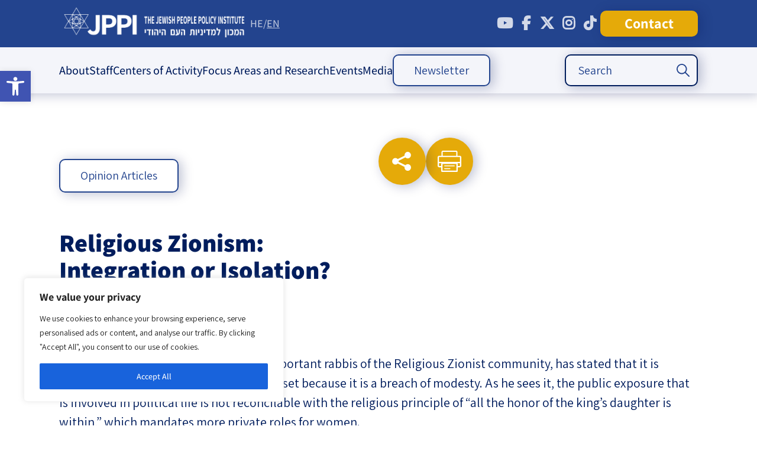

--- FILE ---
content_type: text/html; charset=UTF-8
request_url: https://jppi.org.il/en/religious-zionism-integration-or-isolation/
body_size: 43654
content:
<!DOCTYPE html>
<!--[if IE 7]>
<html class="ie ie7" dir="ltr" lang="en-US" xmlns:fb="https://www.facebook.com/2008/fbml" xmlns:addthis="https://www.addthis.com/help/api-spec"  prefix="og: https://ogp.me/ns#">
<![endif]-->
<!--[if IE 8]>
<html class="ie ie8" dir="ltr" lang="en-US" xmlns:fb="https://www.facebook.com/2008/fbml" xmlns:addthis="https://www.addthis.com/help/api-spec"  prefix="og: https://ogp.me/ns#">
<![endif]-->
<!--[if !(IE 7) & !(IE 8)]><!-->
<html dir="ltr" lang="en-US" xmlns:fb="https://www.facebook.com/2008/fbml" xmlns:addthis="https://www.addthis.com/help/api-spec"  prefix="og: https://ogp.me/ns#">
<!--<![endif]-->
<head>
    <!-- Google tag (gtag.js) -->
<script async src="https://www.googletagmanager.com/gtag/js?id=UA-88295636-1"></script>
<script>
  window.dataLayer = window.dataLayer || [];
  function gtag(){dataLayer.push(arguments);}
  gtag('js', new Date());

  gtag('config', 'UA-88295636-1');
</script>
	<meta charset="utf-8">
	<meta name="viewport" content="width=480,user-scalable=no">
	<meta name="google-site-verification" content="GfukjuIIaIKGDxc8FoUDr6abaR8O2L7jVpJ56JgkLvI" />
	<title>Religious Zionism: Integration or Isolation? - The Jewish People Policy Institute</title>
	<link rel="profile" href="http://gmpg.org/xfn/11">
<link rel="stylesheet" href="https://use.typekit.net/xwp3raj.css">
	<link rel="pingback" href="https://jppi.org.il/xmlrpc.php">
	<!--[if lt IE 9]>
	<script src="https://jppi.org.il/wp-content/themes/twentythirteen/js/html5.js"></script>
	<![endif]-->
	
		<!-- All in One SEO 4.9.3 - aioseo.com -->
	<meta name="description" content="In an op-ed written in response to Rabbi Shlomo Aviner&#039;s declaration that women are forbidden to serve in the Knesset, IDI Vice President Prof. Yedidia Stern discusses the struggle between the integrationist and isolationist trends within Religious Zionism." />
	<meta name="robots" content="max-image-preview:large" />
	<meta name="author" content="Noah Slepkov"/>
	<link rel="canonical" href="https://jppi.org.il/en/religious-zionism-integration-or-isolation/" />
	<meta name="generator" content="All in One SEO (AIOSEO) 4.9.3" />
		<meta property="og:locale" content="en_US" />
		<meta property="og:site_name" content="The Jewish People Policy Institute - Action Strategies for the Jewish Future" />
		<meta property="og:type" content="article" />
		<meta property="og:title" content="Religious Zionism: Integration or Isolation? - The Jewish People Policy Institute" />
		<meta property="og:description" content="In an op-ed written in response to Rabbi Shlomo Aviner&#039;s declaration that women are forbidden to serve in the Knesset, IDI Vice President Prof. Yedidia Stern discusses the struggle between the integrationist and isolationist trends within Religious Zionism." />
		<meta property="og:url" content="https://jppi.org.il/en/religious-zionism-integration-or-isolation/" />
		<meta property="og:image" content="https://jppi.org.il/wp-content/uploads/2025/06/WhatsApp-Image-2025-05-29-at-11.51.03-AM-1-1.jpeg" />
		<meta property="og:image:secure_url" content="https://jppi.org.il/wp-content/uploads/2025/06/WhatsApp-Image-2025-05-29-at-11.51.03-AM-1-1.jpeg" />
		<meta property="og:image:width" content="1524" />
		<meta property="og:image:height" content="941" />
		<meta property="article:published_time" content="2012-10-29T10:00:00+00:00" />
		<meta property="article:modified_time" content="2012-10-29T10:00:00+00:00" />
		<meta property="article:publisher" content="https://www.facebook.com/JewishPeoplePolicyInstitute" />
		<meta name="twitter:card" content="summary_large_image" />
		<meta name="twitter:site" content="@JewishPolicy" />
		<meta name="twitter:title" content="Religious Zionism: Integration or Isolation? - The Jewish People Policy Institute" />
		<meta name="twitter:description" content="In an op-ed written in response to Rabbi Shlomo Aviner&#039;s declaration that women are forbidden to serve in the Knesset, IDI Vice President Prof. Yedidia Stern discusses the struggle between the integrationist and isolationist trends within Religious Zionism." />
		<meta name="twitter:creator" content="@JewishPolicy" />
		<meta name="twitter:image" content="https://jppi.org.il/wp-content/uploads/2025/07/לוגו.jpeg" />
		<script type="application/ld+json" class="aioseo-schema">
			{"@context":"https:\/\/schema.org","@graph":[{"@type":"BlogPosting","@id":"https:\/\/jppi.org.il\/en\/religious-zionism-integration-or-isolation\/#blogposting","name":"Religious Zionism: Integration or Isolation? - The Jewish People Policy Institute","headline":"Religious Zionism: Integration or Isolation?","author":{"@id":"https:\/\/jppi.org.il\/en\/author\/noah\/#author"},"publisher":{"@id":"https:\/\/jppi.org.il\/en\/#organization"},"image":{"@type":"ImageObject","url":"https:\/\/jppi.org.il\/wp-content\/uploads\/2025\/12\/LOGO.jpeg","@id":"https:\/\/jppi.org.il\/en\/#articleImage","width":1524,"height":941},"datePublished":"2012-10-29T12:00:00+02:00","dateModified":"2012-10-29T12:00:00+02:00","inLanguage":"en-US","mainEntityOfPage":{"@id":"https:\/\/jppi.org.il\/en\/religious-zionism-integration-or-isolation\/#webpage"},"isPartOf":{"@id":"https:\/\/jppi.org.il\/en\/religious-zionism-integration-or-isolation\/#webpage"},"articleSection":"Opinion Articles"},{"@type":"BreadcrumbList","@id":"https:\/\/jppi.org.il\/en\/religious-zionism-integration-or-isolation\/#breadcrumblist","itemListElement":[{"@type":"ListItem","@id":"https:\/\/jppi.org.il\/en#listItem","position":1,"name":"Home","item":"https:\/\/jppi.org.il\/en","nextItem":{"@type":"ListItem","@id":"https:\/\/jppi.org.il\/en\/library\/publications\/#listItem","name":"\u05de\u05d0\u05de\u05e8\u05d9\u05dd"}},{"@type":"ListItem","@id":"https:\/\/jppi.org.il\/en\/library\/publications\/#listItem","position":2,"name":"\u05de\u05d0\u05de\u05e8\u05d9\u05dd","item":"https:\/\/jppi.org.il\/en\/library\/publications\/","nextItem":{"@type":"ListItem","@id":"https:\/\/jppi.org.il\/en\/library\/op-ed\/#listItem","name":"Opinion Articles"},"previousItem":{"@type":"ListItem","@id":"https:\/\/jppi.org.il\/en#listItem","name":"Home"}},{"@type":"ListItem","@id":"https:\/\/jppi.org.il\/en\/library\/op-ed\/#listItem","position":3,"name":"Opinion Articles","item":"https:\/\/jppi.org.il\/en\/library\/op-ed\/","nextItem":{"@type":"ListItem","@id":"https:\/\/jppi.org.il\/en\/religious-zionism-integration-or-isolation\/#listItem","name":"Religious Zionism: Integration or Isolation?"},"previousItem":{"@type":"ListItem","@id":"https:\/\/jppi.org.il\/en\/library\/publications\/#listItem","name":"\u05de\u05d0\u05de\u05e8\u05d9\u05dd"}},{"@type":"ListItem","@id":"https:\/\/jppi.org.il\/en\/religious-zionism-integration-or-isolation\/#listItem","position":4,"name":"Religious Zionism: Integration or Isolation?","previousItem":{"@type":"ListItem","@id":"https:\/\/jppi.org.il\/en\/library\/op-ed\/#listItem","name":"Opinion Articles"}}]},{"@type":"Organization","@id":"https:\/\/jppi.org.il\/en\/#organization","name":"\u05d4\u05de\u05db\u05d5\u05df \u05dc\u05de\u05d3\u05d9\u05e0\u05d9\u05d5\u05ea \u05d4\u05e2\u05dd \u05d4\u05d9\u05d4\u05d5\u05d3\u05d9 - JPPI","description":"\u05d1\u05d0\u05de\u05e6\u05e2\u05d5\u05ea \u05d7\u05e9\u05d9\u05d1\u05d4 \u05d0\u05e1\u05d8\u05e8\u05d8\u05d2\u05d9\u05ea \u05d5\u05ea\u05db\u05e0\u05d5\u05df \u05d0\u05e8\u05d5\u05da \u05d8\u05d5\u05d5\u05d7, \u05de\u05de\u05e7\u05d3 \u05d4\u05de\u05db\u05d5\u05df \u05d0\u05ea \u05de\u05d0\u05de\u05e6\u05d9\u05d5 \u05dc\u05ea\u05e8\u05d5\u05dd \u05dc\u05e9\u05d2\u05e9\u05d5\u05d2\u05d5 \u05e9\u05dc \u05d4\u05e2\u05dd \u05d4\u05d9\u05d4\u05d5\u05d3\u05d9 \u05d1\u05d9\u05e9\u05e8\u05d0\u05dc \u05d5\u05d1\u05ea\u05e4\u05d5\u05e6\u05d5\u05ea","url":"https:\/\/jppi.org.il\/en\/","logo":{"@type":"ImageObject","url":"https:\/\/jppi.org.il\/wp-content\/uploads\/2025\/12\/LOGO.jpeg","@id":"https:\/\/jppi.org.il\/en\/religious-zionism-integration-or-isolation\/#organizationLogo","width":1524,"height":941},"image":{"@id":"https:\/\/jppi.org.il\/en\/religious-zionism-integration-or-isolation\/#organizationLogo"},"sameAs":["https:\/\/www.facebook.com\/JewishPeoplePolicyInstitute","https:\/\/x.com\/JewishPolicy","https:\/\/www.youtube.com\/@JewishPeoplePolicy"]},{"@type":"Person","@id":"https:\/\/jppi.org.il\/en\/author\/noah\/#author","url":"https:\/\/jppi.org.il\/en\/author\/noah\/","name":"Noah Slepkov","image":{"@type":"ImageObject","@id":"https:\/\/jppi.org.il\/en\/religious-zionism-integration-or-isolation\/#authorImage","url":"https:\/\/secure.gravatar.com\/avatar\/0ff62be16ddd6ad851e603764352aa2549ed19fd8862923dc3e4b6ea7342f592?s=96&d=mm&r=g","width":96,"height":96,"caption":"Noah Slepkov"}},{"@type":"WebPage","@id":"https:\/\/jppi.org.il\/en\/religious-zionism-integration-or-isolation\/#webpage","url":"https:\/\/jppi.org.il\/en\/religious-zionism-integration-or-isolation\/","name":"Religious Zionism: Integration or Isolation? - The Jewish People Policy Institute","description":"In an op-ed written in response to Rabbi Shlomo Aviner's declaration that women are forbidden to serve in the Knesset, IDI Vice President Prof. Yedidia Stern discusses the struggle between the integrationist and isolationist trends within Religious Zionism.","inLanguage":"en-US","isPartOf":{"@id":"https:\/\/jppi.org.il\/en\/#website"},"breadcrumb":{"@id":"https:\/\/jppi.org.il\/en\/religious-zionism-integration-or-isolation\/#breadcrumblist"},"author":{"@id":"https:\/\/jppi.org.il\/en\/author\/noah\/#author"},"creator":{"@id":"https:\/\/jppi.org.il\/en\/author\/noah\/#author"},"datePublished":"2012-10-29T12:00:00+02:00","dateModified":"2012-10-29T12:00:00+02:00"},{"@type":"WebSite","@id":"https:\/\/jppi.org.il\/en\/#website","url":"https:\/\/jppi.org.il\/en\/","name":"\u05d4\u05de\u05db\u05d5\u05df \u05dc\u05de\u05d3\u05d9\u05e0\u05d9\u05d5\u05ea \u05d4\u05e2\u05dd \u05d4\u05d9\u05d4\u05d5\u05d3\u05d9- JPPI","alternateName":"JPPI","description":"Action Strategies for the Jewish Future","inLanguage":"en-US","publisher":{"@id":"https:\/\/jppi.org.il\/en\/#organization"}}]}
		</script>
		<!-- All in One SEO -->

<script type='application/javascript'  id='pys-version-script'>console.log('PixelYourSite Free version 11.1.5.2');</script>
<link rel='dns-prefetch' href='//platform-api.sharethis.com' />
<link rel='dns-prefetch' href='//code.jquery.com' />
<link rel='dns-prefetch' href='//cdn.jsdelivr.net' />
<link rel='dns-prefetch' href='//www.googletagmanager.com' />
<link rel="alternate" type="application/rss+xml" title="The Jewish People Policy Institute &raquo; Feed" href="https://jppi.org.il/en/feed/" />
<link rel="alternate" type="application/rss+xml" title="The Jewish People Policy Institute &raquo; Comments Feed" href="https://jppi.org.il/en/comments/feed/" />
<link rel="alternate" title="oEmbed (JSON)" type="application/json+oembed" href="https://jppi.org.il/en/wp-json/oembed/1.0/embed?url=https%3A%2F%2Fjppi.org.il%2Fen%2Freligious-zionism-integration-or-isolation%2F" />
<link rel="alternate" title="oEmbed (XML)" type="text/xml+oembed" href="https://jppi.org.il/en/wp-json/oembed/1.0/embed?url=https%3A%2F%2Fjppi.org.il%2Fen%2Freligious-zionism-integration-or-isolation%2F&#038;format=xml" />
		<!-- This site uses the Google Analytics by MonsterInsights plugin v9.11.1 - Using Analytics tracking - https://www.monsterinsights.com/ -->
		<!-- Note: MonsterInsights is not currently configured on this site. The site owner needs to authenticate with Google Analytics in the MonsterInsights settings panel. -->
					<!-- No tracking code set -->
				<!-- / Google Analytics by MonsterInsights -->
		<style id='wp-img-auto-sizes-contain-inline-css'>
img:is([sizes=auto i],[sizes^="auto," i]){contain-intrinsic-size:3000px 1500px}
/*# sourceURL=wp-img-auto-sizes-contain-inline-css */
</style>
<link rel='stylesheet' id='cnss_font_awesome_css-css' href='https://jppi.org.il/wp-content/plugins/easy-social-icons/css/font-awesome/css/all.min.css?ver=7.0.0' media='all' />
<link rel='stylesheet' id='cnss_font_awesome_v4_shims-css' href='https://jppi.org.il/wp-content/plugins/easy-social-icons/css/font-awesome/css/v4-shims.min.css?ver=7.0.0' media='all' />
<link rel='stylesheet' id='cnss_css-css' href='https://jppi.org.il/wp-content/plugins/easy-social-icons/css/cnss.css?ver=1.0' media='all' />
<link rel='stylesheet' id='cnss_share_css-css' href='https://jppi.org.il/wp-content/plugins/easy-social-icons/css/share.css?ver=1.0' media='all' />
<style id='wp-block-library-inline-css'>
:root{--wp-block-synced-color:#7a00df;--wp-block-synced-color--rgb:122,0,223;--wp-bound-block-color:var(--wp-block-synced-color);--wp-editor-canvas-background:#ddd;--wp-admin-theme-color:#007cba;--wp-admin-theme-color--rgb:0,124,186;--wp-admin-theme-color-darker-10:#006ba1;--wp-admin-theme-color-darker-10--rgb:0,107,160.5;--wp-admin-theme-color-darker-20:#005a87;--wp-admin-theme-color-darker-20--rgb:0,90,135;--wp-admin-border-width-focus:2px}@media (min-resolution:192dpi){:root{--wp-admin-border-width-focus:1.5px}}.wp-element-button{cursor:pointer}:root .has-very-light-gray-background-color{background-color:#eee}:root .has-very-dark-gray-background-color{background-color:#313131}:root .has-very-light-gray-color{color:#eee}:root .has-very-dark-gray-color{color:#313131}:root .has-vivid-green-cyan-to-vivid-cyan-blue-gradient-background{background:linear-gradient(135deg,#00d084,#0693e3)}:root .has-purple-crush-gradient-background{background:linear-gradient(135deg,#34e2e4,#4721fb 50%,#ab1dfe)}:root .has-hazy-dawn-gradient-background{background:linear-gradient(135deg,#faaca8,#dad0ec)}:root .has-subdued-olive-gradient-background{background:linear-gradient(135deg,#fafae1,#67a671)}:root .has-atomic-cream-gradient-background{background:linear-gradient(135deg,#fdd79a,#004a59)}:root .has-nightshade-gradient-background{background:linear-gradient(135deg,#330968,#31cdcf)}:root .has-midnight-gradient-background{background:linear-gradient(135deg,#020381,#2874fc)}:root{--wp--preset--font-size--normal:16px;--wp--preset--font-size--huge:42px}.has-regular-font-size{font-size:1em}.has-larger-font-size{font-size:2.625em}.has-normal-font-size{font-size:var(--wp--preset--font-size--normal)}.has-huge-font-size{font-size:var(--wp--preset--font-size--huge)}.has-text-align-center{text-align:center}.has-text-align-left{text-align:left}.has-text-align-right{text-align:right}.has-fit-text{white-space:nowrap!important}#end-resizable-editor-section{display:none}.aligncenter{clear:both}.items-justified-left{justify-content:flex-start}.items-justified-center{justify-content:center}.items-justified-right{justify-content:flex-end}.items-justified-space-between{justify-content:space-between}.screen-reader-text{border:0;clip-path:inset(50%);height:1px;margin:-1px;overflow:hidden;padding:0;position:absolute;width:1px;word-wrap:normal!important}.screen-reader-text:focus{background-color:#ddd;clip-path:none;color:#444;display:block;font-size:1em;height:auto;left:5px;line-height:normal;padding:15px 23px 14px;text-decoration:none;top:5px;width:auto;z-index:100000}html :where(.has-border-color){border-style:solid}html :where([style*=border-top-color]){border-top-style:solid}html :where([style*=border-right-color]){border-right-style:solid}html :where([style*=border-bottom-color]){border-bottom-style:solid}html :where([style*=border-left-color]){border-left-style:solid}html :where([style*=border-width]){border-style:solid}html :where([style*=border-top-width]){border-top-style:solid}html :where([style*=border-right-width]){border-right-style:solid}html :where([style*=border-bottom-width]){border-bottom-style:solid}html :where([style*=border-left-width]){border-left-style:solid}html :where(img[class*=wp-image-]){height:auto;max-width:100%}:where(figure){margin:0 0 1em}html :where(.is-position-sticky){--wp-admin--admin-bar--position-offset:var(--wp-admin--admin-bar--height,0px)}@media screen and (max-width:600px){html :where(.is-position-sticky){--wp-admin--admin-bar--position-offset:0px}}

/*# sourceURL=wp-block-library-inline-css */
</style><style id='global-styles-inline-css'>
:root{--wp--preset--aspect-ratio--square: 1;--wp--preset--aspect-ratio--4-3: 4/3;--wp--preset--aspect-ratio--3-4: 3/4;--wp--preset--aspect-ratio--3-2: 3/2;--wp--preset--aspect-ratio--2-3: 2/3;--wp--preset--aspect-ratio--16-9: 16/9;--wp--preset--aspect-ratio--9-16: 9/16;--wp--preset--color--black: #000000;--wp--preset--color--cyan-bluish-gray: #abb8c3;--wp--preset--color--white: #fff;--wp--preset--color--pale-pink: #f78da7;--wp--preset--color--vivid-red: #cf2e2e;--wp--preset--color--luminous-vivid-orange: #ff6900;--wp--preset--color--luminous-vivid-amber: #fcb900;--wp--preset--color--light-green-cyan: #7bdcb5;--wp--preset--color--vivid-green-cyan: #00d084;--wp--preset--color--pale-cyan-blue: #8ed1fc;--wp--preset--color--vivid-cyan-blue: #0693e3;--wp--preset--color--vivid-purple: #9b51e0;--wp--preset--color--dark-gray: #141412;--wp--preset--color--red: #bc360a;--wp--preset--color--medium-orange: #db572f;--wp--preset--color--light-orange: #ea9629;--wp--preset--color--yellow: #fbca3c;--wp--preset--color--dark-brown: #220e10;--wp--preset--color--medium-brown: #722d19;--wp--preset--color--light-brown: #eadaa6;--wp--preset--color--beige: #e8e5ce;--wp--preset--color--off-white: #f7f5e7;--wp--preset--gradient--vivid-cyan-blue-to-vivid-purple: linear-gradient(135deg,rgb(6,147,227) 0%,rgb(155,81,224) 100%);--wp--preset--gradient--light-green-cyan-to-vivid-green-cyan: linear-gradient(135deg,rgb(122,220,180) 0%,rgb(0,208,130) 100%);--wp--preset--gradient--luminous-vivid-amber-to-luminous-vivid-orange: linear-gradient(135deg,rgb(252,185,0) 0%,rgb(255,105,0) 100%);--wp--preset--gradient--luminous-vivid-orange-to-vivid-red: linear-gradient(135deg,rgb(255,105,0) 0%,rgb(207,46,46) 100%);--wp--preset--gradient--very-light-gray-to-cyan-bluish-gray: linear-gradient(135deg,rgb(238,238,238) 0%,rgb(169,184,195) 100%);--wp--preset--gradient--cool-to-warm-spectrum: linear-gradient(135deg,rgb(74,234,220) 0%,rgb(151,120,209) 20%,rgb(207,42,186) 40%,rgb(238,44,130) 60%,rgb(251,105,98) 80%,rgb(254,248,76) 100%);--wp--preset--gradient--blush-light-purple: linear-gradient(135deg,rgb(255,206,236) 0%,rgb(152,150,240) 100%);--wp--preset--gradient--blush-bordeaux: linear-gradient(135deg,rgb(254,205,165) 0%,rgb(254,45,45) 50%,rgb(107,0,62) 100%);--wp--preset--gradient--luminous-dusk: linear-gradient(135deg,rgb(255,203,112) 0%,rgb(199,81,192) 50%,rgb(65,88,208) 100%);--wp--preset--gradient--pale-ocean: linear-gradient(135deg,rgb(255,245,203) 0%,rgb(182,227,212) 50%,rgb(51,167,181) 100%);--wp--preset--gradient--electric-grass: linear-gradient(135deg,rgb(202,248,128) 0%,rgb(113,206,126) 100%);--wp--preset--gradient--midnight: linear-gradient(135deg,rgb(2,3,129) 0%,rgb(40,116,252) 100%);--wp--preset--gradient--autumn-brown: linear-gradient(135deg, rgba(226,45,15,1) 0%, rgba(158,25,13,1) 100%);--wp--preset--gradient--sunset-yellow: linear-gradient(135deg, rgba(233,139,41,1) 0%, rgba(238,179,95,1) 100%);--wp--preset--gradient--light-sky: linear-gradient(135deg,rgba(228,228,228,1.0) 0%,rgba(208,225,252,1.0) 100%);--wp--preset--gradient--dark-sky: linear-gradient(135deg,rgba(0,0,0,1.0) 0%,rgba(56,61,69,1.0) 100%);--wp--preset--font-size--small: 13px;--wp--preset--font-size--medium: 20px;--wp--preset--font-size--large: 36px;--wp--preset--font-size--x-large: 42px;--wp--preset--spacing--20: 0.44rem;--wp--preset--spacing--30: 0.67rem;--wp--preset--spacing--40: 1rem;--wp--preset--spacing--50: 1.5rem;--wp--preset--spacing--60: 2.25rem;--wp--preset--spacing--70: 3.38rem;--wp--preset--spacing--80: 5.06rem;--wp--preset--shadow--natural: 6px 6px 9px rgba(0, 0, 0, 0.2);--wp--preset--shadow--deep: 12px 12px 50px rgba(0, 0, 0, 0.4);--wp--preset--shadow--sharp: 6px 6px 0px rgba(0, 0, 0, 0.2);--wp--preset--shadow--outlined: 6px 6px 0px -3px rgb(255, 255, 255), 6px 6px rgb(0, 0, 0);--wp--preset--shadow--crisp: 6px 6px 0px rgb(0, 0, 0);}:where(.is-layout-flex){gap: 0.5em;}:where(.is-layout-grid){gap: 0.5em;}body .is-layout-flex{display: flex;}.is-layout-flex{flex-wrap: wrap;align-items: center;}.is-layout-flex > :is(*, div){margin: 0;}body .is-layout-grid{display: grid;}.is-layout-grid > :is(*, div){margin: 0;}:where(.wp-block-columns.is-layout-flex){gap: 2em;}:where(.wp-block-columns.is-layout-grid){gap: 2em;}:where(.wp-block-post-template.is-layout-flex){gap: 1.25em;}:where(.wp-block-post-template.is-layout-grid){gap: 1.25em;}.has-black-color{color: var(--wp--preset--color--black) !important;}.has-cyan-bluish-gray-color{color: var(--wp--preset--color--cyan-bluish-gray) !important;}.has-white-color{color: var(--wp--preset--color--white) !important;}.has-pale-pink-color{color: var(--wp--preset--color--pale-pink) !important;}.has-vivid-red-color{color: var(--wp--preset--color--vivid-red) !important;}.has-luminous-vivid-orange-color{color: var(--wp--preset--color--luminous-vivid-orange) !important;}.has-luminous-vivid-amber-color{color: var(--wp--preset--color--luminous-vivid-amber) !important;}.has-light-green-cyan-color{color: var(--wp--preset--color--light-green-cyan) !important;}.has-vivid-green-cyan-color{color: var(--wp--preset--color--vivid-green-cyan) !important;}.has-pale-cyan-blue-color{color: var(--wp--preset--color--pale-cyan-blue) !important;}.has-vivid-cyan-blue-color{color: var(--wp--preset--color--vivid-cyan-blue) !important;}.has-vivid-purple-color{color: var(--wp--preset--color--vivid-purple) !important;}.has-black-background-color{background-color: var(--wp--preset--color--black) !important;}.has-cyan-bluish-gray-background-color{background-color: var(--wp--preset--color--cyan-bluish-gray) !important;}.has-white-background-color{background-color: var(--wp--preset--color--white) !important;}.has-pale-pink-background-color{background-color: var(--wp--preset--color--pale-pink) !important;}.has-vivid-red-background-color{background-color: var(--wp--preset--color--vivid-red) !important;}.has-luminous-vivid-orange-background-color{background-color: var(--wp--preset--color--luminous-vivid-orange) !important;}.has-luminous-vivid-amber-background-color{background-color: var(--wp--preset--color--luminous-vivid-amber) !important;}.has-light-green-cyan-background-color{background-color: var(--wp--preset--color--light-green-cyan) !important;}.has-vivid-green-cyan-background-color{background-color: var(--wp--preset--color--vivid-green-cyan) !important;}.has-pale-cyan-blue-background-color{background-color: var(--wp--preset--color--pale-cyan-blue) !important;}.has-vivid-cyan-blue-background-color{background-color: var(--wp--preset--color--vivid-cyan-blue) !important;}.has-vivid-purple-background-color{background-color: var(--wp--preset--color--vivid-purple) !important;}.has-black-border-color{border-color: var(--wp--preset--color--black) !important;}.has-cyan-bluish-gray-border-color{border-color: var(--wp--preset--color--cyan-bluish-gray) !important;}.has-white-border-color{border-color: var(--wp--preset--color--white) !important;}.has-pale-pink-border-color{border-color: var(--wp--preset--color--pale-pink) !important;}.has-vivid-red-border-color{border-color: var(--wp--preset--color--vivid-red) !important;}.has-luminous-vivid-orange-border-color{border-color: var(--wp--preset--color--luminous-vivid-orange) !important;}.has-luminous-vivid-amber-border-color{border-color: var(--wp--preset--color--luminous-vivid-amber) !important;}.has-light-green-cyan-border-color{border-color: var(--wp--preset--color--light-green-cyan) !important;}.has-vivid-green-cyan-border-color{border-color: var(--wp--preset--color--vivid-green-cyan) !important;}.has-pale-cyan-blue-border-color{border-color: var(--wp--preset--color--pale-cyan-blue) !important;}.has-vivid-cyan-blue-border-color{border-color: var(--wp--preset--color--vivid-cyan-blue) !important;}.has-vivid-purple-border-color{border-color: var(--wp--preset--color--vivid-purple) !important;}.has-vivid-cyan-blue-to-vivid-purple-gradient-background{background: var(--wp--preset--gradient--vivid-cyan-blue-to-vivid-purple) !important;}.has-light-green-cyan-to-vivid-green-cyan-gradient-background{background: var(--wp--preset--gradient--light-green-cyan-to-vivid-green-cyan) !important;}.has-luminous-vivid-amber-to-luminous-vivid-orange-gradient-background{background: var(--wp--preset--gradient--luminous-vivid-amber-to-luminous-vivid-orange) !important;}.has-luminous-vivid-orange-to-vivid-red-gradient-background{background: var(--wp--preset--gradient--luminous-vivid-orange-to-vivid-red) !important;}.has-very-light-gray-to-cyan-bluish-gray-gradient-background{background: var(--wp--preset--gradient--very-light-gray-to-cyan-bluish-gray) !important;}.has-cool-to-warm-spectrum-gradient-background{background: var(--wp--preset--gradient--cool-to-warm-spectrum) !important;}.has-blush-light-purple-gradient-background{background: var(--wp--preset--gradient--blush-light-purple) !important;}.has-blush-bordeaux-gradient-background{background: var(--wp--preset--gradient--blush-bordeaux) !important;}.has-luminous-dusk-gradient-background{background: var(--wp--preset--gradient--luminous-dusk) !important;}.has-pale-ocean-gradient-background{background: var(--wp--preset--gradient--pale-ocean) !important;}.has-electric-grass-gradient-background{background: var(--wp--preset--gradient--electric-grass) !important;}.has-midnight-gradient-background{background: var(--wp--preset--gradient--midnight) !important;}.has-small-font-size{font-size: var(--wp--preset--font-size--small) !important;}.has-medium-font-size{font-size: var(--wp--preset--font-size--medium) !important;}.has-large-font-size{font-size: var(--wp--preset--font-size--large) !important;}.has-x-large-font-size{font-size: var(--wp--preset--font-size--x-large) !important;}
/*# sourceURL=global-styles-inline-css */
</style>

<style id='classic-theme-styles-inline-css'>
/*! This file is auto-generated */
.wp-block-button__link{color:#fff;background-color:#32373c;border-radius:9999px;box-shadow:none;text-decoration:none;padding:calc(.667em + 2px) calc(1.333em + 2px);font-size:1.125em}.wp-block-file__button{background:#32373c;color:#fff;text-decoration:none}
/*# sourceURL=/wp-includes/css/classic-themes.min.css */
</style>
<link rel='stylesheet' id='contact-form-7-css' href='https://jppi.org.il/wp-content/plugins/contact-form-7/includes/css/styles.css?ver=6.1.4' media='all' />
<link rel='stylesheet' id='collapscore-css-css' href='https://jppi.org.il/wp-content/plugins/jquery-collapse-o-matic/css/core_style.css?ver=1.0' media='all' />
<link rel='stylesheet' id='collapseomatic-css-css' href='https://jppi.org.il/wp-content/plugins/jquery-collapse-o-matic/css/light_style.css?ver=1.6' media='all' />
<link rel='stylesheet' id='share-this-share-buttons-sticky-css' href='https://jppi.org.il/wp-content/plugins/sharethis-share-buttons/css/mu-style.css?ver=1754679889' media='all' />
<style id='share-this-share-buttons-sticky-inline-css'>
.st-sticky-share-buttons{ display: none!important; }
/*# sourceURL=share-this-share-buttons-sticky-inline-css */
</style>
<link rel='stylesheet' id='SFSImainCss-css' href='https://jppi.org.il/wp-content/plugins/ultimate-social-media-icons/css/sfsi-style.css?ver=2.9.6' media='all' />
<link rel='stylesheet' id='ivory-search-styles-css' href='https://jppi.org.il/wp-content/plugins/add-search-to-menu/public/css/ivory-search.min.css?ver=5.5.13' media='all' />
<link rel='stylesheet' id='pojo-a11y-css' href='https://jppi.org.il/wp-content/plugins/pojo-accessibility/modules/legacy/assets/css/style.min.css?ver=1.0.0' media='all' />
<link rel='stylesheet' id='dashicons-css' href='https://jppi.org.il/wp-includes/css/dashicons.min.css?ver=6.9' media='all' />
<link rel='stylesheet' id='twentythirteen-fonts-css' href='https://jppi.org.il/wp-content/themes/twentythirteen/fonts/source-sans-pro-plus-bitter.css' media='all' />
<link rel='stylesheet' id='genericons-css' href='https://jppi.org.il/wp-content/themes/twentythirteen/genericons/genericons.css?ver=3.03' media='all' />
<link rel='stylesheet' id='twentythirteen-style-css' href='https://jppi.org.il/wp-content/themes/jppi/style.css?ver=00.00.096' media='all' />
<link rel='stylesheet' id='jquery-ui-css' href='//code.jquery.com/ui/1.10.4/themes/smoothness/jquery-ui.css?ver=6.9' media='all' />
<link rel='stylesheet' id='slick-slider-css' href='//cdn.jsdelivr.net/jquery.slick/1.6.0/slick.css?ver=6.9' media='all' />
<link rel='stylesheet' id='twentythirteen-block-style-css' href='https://jppi.org.il/wp-content/themes/twentythirteen/css/blocks.css?ver=20240520' media='all' />
<link rel='stylesheet' id='addthis_all_pages-css' href='https://jppi.org.il/wp-content/plugins/addthis/frontend/build/addthis_wordpress_public.min.css?ver=6.9' media='all' />
<script id="jquery-core-js-extra">
var pysFacebookRest = {"restApiUrl":"https://jppi.org.il/en/wp-json/pys-facebook/v1/event","debug":""};
//# sourceURL=jquery-core-js-extra
</script>
<script src="https://jppi.org.il/wp-includes/js/jquery/jquery.min.js?ver=3.7.1" id="jquery-core-js"></script>
<script src="https://jppi.org.il/wp-includes/js/jquery/jquery-migrate.min.js?ver=3.4.1" id="jquery-migrate-js"></script>
<script src="https://jppi.org.il/wp-content/plugins/easy-social-icons/js/cnss.js?ver=1.0" id="cnss_js-js"></script>
<script src="https://jppi.org.il/wp-content/plugins/easy-social-icons/js/share.js?ver=1.0" id="cnss_share_js-js"></script>
<script id="cookie-law-info-js-extra">
var _ckyConfig = {"_ipData":[],"_assetsURL":"https://jppi.org.il/wp-content/plugins/cookie-law-info/lite/frontend/images/","_publicURL":"https://jppi.org.il","_expiry":"365","_categories":[{"name":"Necessary","slug":"necessary","isNecessary":true,"ccpaDoNotSell":true,"cookies":[],"active":true,"defaultConsent":{"gdpr":true,"ccpa":true}},{"name":"Functional","slug":"functional","isNecessary":false,"ccpaDoNotSell":true,"cookies":[],"active":true,"defaultConsent":{"gdpr":false,"ccpa":false}},{"name":"Analytics","slug":"analytics","isNecessary":false,"ccpaDoNotSell":true,"cookies":[],"active":true,"defaultConsent":{"gdpr":false,"ccpa":false}},{"name":"Performance","slug":"performance","isNecessary":false,"ccpaDoNotSell":true,"cookies":[],"active":true,"defaultConsent":{"gdpr":false,"ccpa":false}},{"name":"Advertisement","slug":"advertisement","isNecessary":false,"ccpaDoNotSell":true,"cookies":[],"active":true,"defaultConsent":{"gdpr":false,"ccpa":false}}],"_activeLaw":"gdpr","_rootDomain":"","_block":"1","_showBanner":"1","_bannerConfig":{"settings":{"type":"box","preferenceCenterType":"popup","position":"bottom-left","applicableLaw":"gdpr"},"behaviours":{"reloadBannerOnAccept":false,"loadAnalyticsByDefault":false,"animations":{"onLoad":"animate","onHide":"sticky"}},"config":{"revisitConsent":{"status":false,"tag":"revisit-consent","position":"bottom-left","meta":{"url":"#"},"styles":{"background-color":"#0056A7"},"elements":{"title":{"type":"text","tag":"revisit-consent-title","status":true,"styles":{"color":"#0056a7"}}}},"preferenceCenter":{"toggle":{"status":true,"tag":"detail-category-toggle","type":"toggle","states":{"active":{"styles":{"background-color":"#1863DC"}},"inactive":{"styles":{"background-color":"#D0D5D2"}}}}},"categoryPreview":{"status":false,"toggle":{"status":true,"tag":"detail-category-preview-toggle","type":"toggle","states":{"active":{"styles":{"background-color":"#1863DC"}},"inactive":{"styles":{"background-color":"#D0D5D2"}}}}},"videoPlaceholder":{"status":true,"styles":{"background-color":"#000000","border-color":"#000000","color":"#ffffff"}},"readMore":{"status":false,"tag":"readmore-button","type":"link","meta":{"noFollow":true,"newTab":true},"styles":{"color":"#1863DC","background-color":"transparent","border-color":"transparent"}},"showMore":{"status":true,"tag":"show-desc-button","type":"button","styles":{"color":"#1863DC"}},"showLess":{"status":true,"tag":"hide-desc-button","type":"button","styles":{"color":"#1863DC"}},"alwaysActive":{"status":true,"tag":"always-active","styles":{"color":"#008000"}},"manualLinks":{"status":true,"tag":"manual-links","type":"link","styles":{"color":"#1863DC"}},"auditTable":{"status":true},"optOption":{"status":true,"toggle":{"status":true,"tag":"optout-option-toggle","type":"toggle","states":{"active":{"styles":{"background-color":"#1863dc"}},"inactive":{"styles":{"background-color":"#FFFFFF"}}}}}}},"_version":"3.3.9.1","_logConsent":"1","_tags":[{"tag":"accept-button","styles":{"color":"#000000","background-color":"#1863DC","border-color":"#1863DC"}},{"tag":"reject-button","styles":{"color":"#000000","background-color":"transparent","border-color":"#1863DC"}},{"tag":"settings-button","styles":{"color":"#000000","background-color":"transparent","border-color":"#1863DC"}},{"tag":"readmore-button","styles":{"color":"#1863DC","background-color":"transparent","border-color":"transparent"}},{"tag":"donotsell-button","styles":{"color":"#1863DC","background-color":"transparent","border-color":"transparent"}},{"tag":"show-desc-button","styles":{"color":"#1863DC"}},{"tag":"hide-desc-button","styles":{"color":"#1863DC"}},{"tag":"cky-always-active","styles":[]},{"tag":"cky-link","styles":[]},{"tag":"accept-button","styles":{"color":"#000000","background-color":"#1863DC","border-color":"#1863DC"}},{"tag":"revisit-consent","styles":{"background-color":"#0056A7"}}],"_shortCodes":[{"key":"cky_readmore","content":"\u003Ca href=\"#\" class=\"cky-policy\" aria-label=\"Cookie Policy\" target=\"_blank\" rel=\"noopener\" data-cky-tag=\"readmore-button\"\u003ECookie Policy\u003C/a\u003E","tag":"readmore-button","status":false,"attributes":{"rel":"nofollow","target":"_blank"}},{"key":"cky_show_desc","content":"\u003Cbutton class=\"cky-show-desc-btn\" data-cky-tag=\"show-desc-button\" aria-label=\"Show more\"\u003EShow more\u003C/button\u003E","tag":"show-desc-button","status":true,"attributes":[]},{"key":"cky_hide_desc","content":"\u003Cbutton class=\"cky-show-desc-btn\" data-cky-tag=\"hide-desc-button\" aria-label=\"Show less\"\u003EShow less\u003C/button\u003E","tag":"hide-desc-button","status":true,"attributes":[]},{"key":"cky_optout_show_desc","content":"[cky_optout_show_desc]","tag":"optout-show-desc-button","status":true,"attributes":[]},{"key":"cky_optout_hide_desc","content":"[cky_optout_hide_desc]","tag":"optout-hide-desc-button","status":true,"attributes":[]},{"key":"cky_category_toggle_label","content":"[cky_{{status}}_category_label] [cky_preference_{{category_slug}}_title]","tag":"","status":true,"attributes":[]},{"key":"cky_enable_category_label","content":"Enable","tag":"","status":true,"attributes":[]},{"key":"cky_disable_category_label","content":"Disable","tag":"","status":true,"attributes":[]},{"key":"cky_video_placeholder","content":"\u003Cdiv class=\"video-placeholder-normal\" data-cky-tag=\"video-placeholder\" id=\"[UNIQUEID]\"\u003E\u003Cp class=\"video-placeholder-text-normal\" data-cky-tag=\"placeholder-title\"\u003EPlease accept cookies to access this content\u003C/p\u003E\u003C/div\u003E","tag":"","status":true,"attributes":[]},{"key":"cky_enable_optout_label","content":"Enable","tag":"","status":true,"attributes":[]},{"key":"cky_disable_optout_label","content":"Disable","tag":"","status":true,"attributes":[]},{"key":"cky_optout_toggle_label","content":"[cky_{{status}}_optout_label] [cky_optout_option_title]","tag":"","status":true,"attributes":[]},{"key":"cky_optout_option_title","content":"Do Not Sell or Share My Personal Information","tag":"","status":true,"attributes":[]},{"key":"cky_optout_close_label","content":"Close","tag":"","status":true,"attributes":[]},{"key":"cky_preference_close_label","content":"Close","tag":"","status":true,"attributes":[]}],"_rtl":"","_language":"en","_providersToBlock":[]};
var _ckyStyles = {"css":".cky-overlay{background: #000000; opacity: 0.4; position: fixed; top: 0; left: 0; width: 100%; height: 100%; z-index: 99999999;}.cky-hide{display: none;}.cky-btn-revisit-wrapper{display: flex; align-items: center; justify-content: center; background: #0056a7; width: 45px; height: 45px; border-radius: 50%; position: fixed; z-index: 999999; cursor: pointer;}.cky-revisit-bottom-left{bottom: 15px; left: 15px;}.cky-revisit-bottom-right{bottom: 15px; right: 15px;}.cky-btn-revisit-wrapper .cky-btn-revisit{display: flex; align-items: center; justify-content: center; background: none; border: none; cursor: pointer; position: relative; margin: 0; padding: 0;}.cky-btn-revisit-wrapper .cky-btn-revisit img{max-width: fit-content; margin: 0; height: 30px; width: 30px;}.cky-revisit-bottom-left:hover::before{content: attr(data-tooltip); position: absolute; background: #4e4b66; color: #ffffff; left: calc(100% + 7px); font-size: 12px; line-height: 16px; width: max-content; padding: 4px 8px; border-radius: 4px;}.cky-revisit-bottom-left:hover::after{position: absolute; content: \"\"; border: 5px solid transparent; left: calc(100% + 2px); border-left-width: 0; border-right-color: #4e4b66;}.cky-revisit-bottom-right:hover::before{content: attr(data-tooltip); position: absolute; background: #4e4b66; color: #ffffff; right: calc(100% + 7px); font-size: 12px; line-height: 16px; width: max-content; padding: 4px 8px; border-radius: 4px;}.cky-revisit-bottom-right:hover::after{position: absolute; content: \"\"; border: 5px solid transparent; right: calc(100% + 2px); border-right-width: 0; border-left-color: #4e4b66;}.cky-revisit-hide{display: none;}.cky-consent-container{position: fixed; width: 440px; box-sizing: border-box; z-index: 9999999; border-radius: 6px;}.cky-consent-container .cky-consent-bar{background: #ffffff; border: 1px solid; padding: 20px 26px; box-shadow: 0 -1px 10px 0 #acabab4d; border-radius: 6px;}.cky-box-bottom-left{bottom: 40px; left: 40px;}.cky-box-bottom-right{bottom: 40px; right: 40px;}.cky-box-top-left{top: 40px; left: 40px;}.cky-box-top-right{top: 40px; right: 40px;}.cky-custom-brand-logo-wrapper .cky-custom-brand-logo{width: 100px; height: auto; margin: 0 0 12px 0;}.cky-notice .cky-title{color: #212121; font-weight: 700; font-size: 18px; line-height: 24px; margin: 0 0 12px 0;}.cky-notice-des *,.cky-preference-content-wrapper *,.cky-accordion-header-des *,.cky-gpc-wrapper .cky-gpc-desc *{font-size: 14px;}.cky-notice-des{color: #212121; font-size: 14px; line-height: 24px; font-weight: 400;}.cky-notice-des img{height: 25px; width: 25px;}.cky-consent-bar .cky-notice-des p,.cky-gpc-wrapper .cky-gpc-desc p,.cky-preference-body-wrapper .cky-preference-content-wrapper p,.cky-accordion-header-wrapper .cky-accordion-header-des p,.cky-cookie-des-table li div:last-child p{color: inherit; margin-top: 0; overflow-wrap: break-word;}.cky-notice-des P:last-child,.cky-preference-content-wrapper p:last-child,.cky-cookie-des-table li div:last-child p:last-child,.cky-gpc-wrapper .cky-gpc-desc p:last-child{margin-bottom: 0;}.cky-notice-des a.cky-policy,.cky-notice-des button.cky-policy{font-size: 14px; color: #1863dc; white-space: nowrap; cursor: pointer; background: transparent; border: 1px solid; text-decoration: underline;}.cky-notice-des button.cky-policy{padding: 0;}.cky-notice-des a.cky-policy:focus-visible,.cky-notice-des button.cky-policy:focus-visible,.cky-preference-content-wrapper .cky-show-desc-btn:focus-visible,.cky-accordion-header .cky-accordion-btn:focus-visible,.cky-preference-header .cky-btn-close:focus-visible,.cky-switch input[type=\"checkbox\"]:focus-visible,.cky-footer-wrapper a:focus-visible,.cky-btn:focus-visible{outline: 2px solid #1863dc; outline-offset: 2px;}.cky-btn:focus:not(:focus-visible),.cky-accordion-header .cky-accordion-btn:focus:not(:focus-visible),.cky-preference-content-wrapper .cky-show-desc-btn:focus:not(:focus-visible),.cky-btn-revisit-wrapper .cky-btn-revisit:focus:not(:focus-visible),.cky-preference-header .cky-btn-close:focus:not(:focus-visible),.cky-consent-bar .cky-banner-btn-close:focus:not(:focus-visible){outline: 0;}button.cky-show-desc-btn:not(:hover):not(:active){color: #1863dc; background: transparent;}button.cky-accordion-btn:not(:hover):not(:active),button.cky-banner-btn-close:not(:hover):not(:active),button.cky-btn-revisit:not(:hover):not(:active),button.cky-btn-close:not(:hover):not(:active){background: transparent;}.cky-consent-bar button:hover,.cky-modal.cky-modal-open button:hover,.cky-consent-bar button:focus,.cky-modal.cky-modal-open button:focus{text-decoration: none;}.cky-notice-btn-wrapper{display: flex; justify-content: flex-start; align-items: center; flex-wrap: wrap; margin-top: 16px;}.cky-notice-btn-wrapper .cky-btn{text-shadow: none; box-shadow: none;}.cky-btn{flex: auto; max-width: 100%; font-size: 14px; font-family: inherit; line-height: 24px; padding: 8px; font-weight: 500; margin: 0 8px 0 0; border-radius: 2px; cursor: pointer; text-align: center; text-transform: none; min-height: 0;}.cky-btn:hover{opacity: 0.8;}.cky-btn-customize{color: #1863dc; background: transparent; border: 2px solid #1863dc;}.cky-btn-reject{color: #1863dc; background: transparent; border: 2px solid #1863dc;}.cky-btn-accept{background: #1863dc; color: #ffffff; border: 2px solid #1863dc;}.cky-btn:last-child{margin-right: 0;}@media (max-width: 576px){.cky-box-bottom-left{bottom: 0; left: 0;}.cky-box-bottom-right{bottom: 0; right: 0;}.cky-box-top-left{top: 0; left: 0;}.cky-box-top-right{top: 0; right: 0;}}@media (max-height: 480px){.cky-consent-container{max-height: 100vh;overflow-y: scroll}.cky-notice-des{max-height: unset !important;overflow-y: unset !important}.cky-preference-center{height: 100vh;overflow: auto !important}.cky-preference-center .cky-preference-body-wrapper{overflow: unset}}@media (max-width: 440px){.cky-box-bottom-left, .cky-box-bottom-right, .cky-box-top-left, .cky-box-top-right{width: 100%; max-width: 100%;}.cky-consent-container .cky-consent-bar{padding: 20px 0;}.cky-custom-brand-logo-wrapper, .cky-notice .cky-title, .cky-notice-des, .cky-notice-btn-wrapper{padding: 0 24px;}.cky-notice-des{max-height: 40vh; overflow-y: scroll;}.cky-notice-btn-wrapper{flex-direction: column; margin-top: 0;}.cky-btn{width: 100%; margin: 10px 0 0 0;}.cky-notice-btn-wrapper .cky-btn-customize{order: 2;}.cky-notice-btn-wrapper .cky-btn-reject{order: 3;}.cky-notice-btn-wrapper .cky-btn-accept{order: 1; margin-top: 16px;}}@media (max-width: 352px){.cky-notice .cky-title{font-size: 16px;}.cky-notice-des *{font-size: 12px;}.cky-notice-des, .cky-btn{font-size: 12px;}}.cky-modal.cky-modal-open{display: flex; visibility: visible; -webkit-transform: translate(-50%, -50%); -moz-transform: translate(-50%, -50%); -ms-transform: translate(-50%, -50%); -o-transform: translate(-50%, -50%); transform: translate(-50%, -50%); top: 50%; left: 50%; transition: all 1s ease;}.cky-modal{box-shadow: 0 32px 68px rgba(0, 0, 0, 0.3); margin: 0 auto; position: fixed; max-width: 100%; background: #ffffff; top: 50%; box-sizing: border-box; border-radius: 6px; z-index: 999999999; color: #212121; -webkit-transform: translate(-50%, 100%); -moz-transform: translate(-50%, 100%); -ms-transform: translate(-50%, 100%); -o-transform: translate(-50%, 100%); transform: translate(-50%, 100%); visibility: hidden; transition: all 0s ease;}.cky-preference-center{max-height: 79vh; overflow: hidden; width: 845px; overflow: hidden; flex: 1 1 0; display: flex; flex-direction: column; border-radius: 6px;}.cky-preference-header{display: flex; align-items: center; justify-content: space-between; padding: 22px 24px; border-bottom: 1px solid;}.cky-preference-header .cky-preference-title{font-size: 18px; font-weight: 700; line-height: 24px;}.cky-preference-header .cky-btn-close{margin: 0; cursor: pointer; vertical-align: middle; padding: 0; background: none; border: none; width: 24px; height: 24px; min-height: 0; line-height: 0; text-shadow: none; box-shadow: none;}.cky-preference-header .cky-btn-close img{margin: 0; height: 10px; width: 10px;}.cky-preference-body-wrapper{padding: 0 24px; flex: 1; overflow: auto; box-sizing: border-box;}.cky-preference-content-wrapper,.cky-gpc-wrapper .cky-gpc-desc{font-size: 14px; line-height: 24px; font-weight: 400; padding: 12px 0;}.cky-preference-content-wrapper{border-bottom: 1px solid;}.cky-preference-content-wrapper img{height: 25px; width: 25px;}.cky-preference-content-wrapper .cky-show-desc-btn{font-size: 14px; font-family: inherit; color: #1863dc; text-decoration: none; line-height: 24px; padding: 0; margin: 0; white-space: nowrap; cursor: pointer; background: transparent; border-color: transparent; text-transform: none; min-height: 0; text-shadow: none; box-shadow: none;}.cky-accordion-wrapper{margin-bottom: 10px;}.cky-accordion{border-bottom: 1px solid;}.cky-accordion:last-child{border-bottom: none;}.cky-accordion .cky-accordion-item{display: flex; margin-top: 10px;}.cky-accordion .cky-accordion-body{display: none;}.cky-accordion.cky-accordion-active .cky-accordion-body{display: block; padding: 0 22px; margin-bottom: 16px;}.cky-accordion-header-wrapper{cursor: pointer; width: 100%;}.cky-accordion-item .cky-accordion-header{display: flex; justify-content: space-between; align-items: center;}.cky-accordion-header .cky-accordion-btn{font-size: 16px; font-family: inherit; color: #212121; line-height: 24px; background: none; border: none; font-weight: 700; padding: 0; margin: 0; cursor: pointer; text-transform: none; min-height: 0; text-shadow: none; box-shadow: none;}.cky-accordion-header .cky-always-active{color: #008000; font-weight: 600; line-height: 24px; font-size: 14px;}.cky-accordion-header-des{font-size: 14px; line-height: 24px; margin: 10px 0 16px 0;}.cky-accordion-chevron{margin-right: 22px; position: relative; cursor: pointer;}.cky-accordion-chevron-hide{display: none;}.cky-accordion .cky-accordion-chevron i::before{content: \"\"; position: absolute; border-right: 1.4px solid; border-bottom: 1.4px solid; border-color: inherit; height: 6px; width: 6px; -webkit-transform: rotate(-45deg); -moz-transform: rotate(-45deg); -ms-transform: rotate(-45deg); -o-transform: rotate(-45deg); transform: rotate(-45deg); transition: all 0.2s ease-in-out; top: 8px;}.cky-accordion.cky-accordion-active .cky-accordion-chevron i::before{-webkit-transform: rotate(45deg); -moz-transform: rotate(45deg); -ms-transform: rotate(45deg); -o-transform: rotate(45deg); transform: rotate(45deg);}.cky-audit-table{background: #f4f4f4; border-radius: 6px;}.cky-audit-table .cky-empty-cookies-text{color: inherit; font-size: 12px; line-height: 24px; margin: 0; padding: 10px;}.cky-audit-table .cky-cookie-des-table{font-size: 12px; line-height: 24px; font-weight: normal; padding: 15px 10px; border-bottom: 1px solid; border-bottom-color: inherit; margin: 0;}.cky-audit-table .cky-cookie-des-table:last-child{border-bottom: none;}.cky-audit-table .cky-cookie-des-table li{list-style-type: none; display: flex; padding: 3px 0;}.cky-audit-table .cky-cookie-des-table li:first-child{padding-top: 0;}.cky-cookie-des-table li div:first-child{width: 100px; font-weight: 600; word-break: break-word; word-wrap: break-word;}.cky-cookie-des-table li div:last-child{flex: 1; word-break: break-word; word-wrap: break-word; margin-left: 8px;}.cky-footer-shadow{display: block; width: 100%; height: 40px; background: linear-gradient(180deg, rgba(255, 255, 255, 0) 0%, #ffffff 100%); position: absolute; bottom: calc(100% - 1px);}.cky-footer-wrapper{position: relative;}.cky-prefrence-btn-wrapper{display: flex; flex-wrap: wrap; align-items: center; justify-content: center; padding: 22px 24px; border-top: 1px solid;}.cky-prefrence-btn-wrapper .cky-btn{flex: auto; max-width: 100%; text-shadow: none; box-shadow: none;}.cky-btn-preferences{color: #1863dc; background: transparent; border: 2px solid #1863dc;}.cky-preference-header,.cky-preference-body-wrapper,.cky-preference-content-wrapper,.cky-accordion-wrapper,.cky-accordion,.cky-accordion-wrapper,.cky-footer-wrapper,.cky-prefrence-btn-wrapper{border-color: inherit;}@media (max-width: 845px){.cky-modal{max-width: calc(100% - 16px);}}@media (max-width: 576px){.cky-modal{max-width: 100%;}.cky-preference-center{max-height: 100vh;}.cky-prefrence-btn-wrapper{flex-direction: column;}.cky-accordion.cky-accordion-active .cky-accordion-body{padding-right: 0;}.cky-prefrence-btn-wrapper .cky-btn{width: 100%; margin: 10px 0 0 0;}.cky-prefrence-btn-wrapper .cky-btn-reject{order: 3;}.cky-prefrence-btn-wrapper .cky-btn-accept{order: 1; margin-top: 0;}.cky-prefrence-btn-wrapper .cky-btn-preferences{order: 2;}}@media (max-width: 425px){.cky-accordion-chevron{margin-right: 15px;}.cky-notice-btn-wrapper{margin-top: 0;}.cky-accordion.cky-accordion-active .cky-accordion-body{padding: 0 15px;}}@media (max-width: 352px){.cky-preference-header .cky-preference-title{font-size: 16px;}.cky-preference-header{padding: 16px 24px;}.cky-preference-content-wrapper *, .cky-accordion-header-des *{font-size: 12px;}.cky-preference-content-wrapper, .cky-preference-content-wrapper .cky-show-more, .cky-accordion-header .cky-always-active, .cky-accordion-header-des, .cky-preference-content-wrapper .cky-show-desc-btn, .cky-notice-des a.cky-policy{font-size: 12px;}.cky-accordion-header .cky-accordion-btn{font-size: 14px;}}.cky-switch{display: flex;}.cky-switch input[type=\"checkbox\"]{position: relative; width: 44px; height: 24px; margin: 0; background: #d0d5d2; -webkit-appearance: none; border-radius: 50px; cursor: pointer; outline: 0; border: none; top: 0;}.cky-switch input[type=\"checkbox\"]:checked{background: #1863dc;}.cky-switch input[type=\"checkbox\"]:before{position: absolute; content: \"\"; height: 20px; width: 20px; left: 2px; bottom: 2px; border-radius: 50%; background-color: white; -webkit-transition: 0.4s; transition: 0.4s; margin: 0;}.cky-switch input[type=\"checkbox\"]:after{display: none;}.cky-switch input[type=\"checkbox\"]:checked:before{-webkit-transform: translateX(20px); -ms-transform: translateX(20px); transform: translateX(20px);}@media (max-width: 425px){.cky-switch input[type=\"checkbox\"]{width: 38px; height: 21px;}.cky-switch input[type=\"checkbox\"]:before{height: 17px; width: 17px;}.cky-switch input[type=\"checkbox\"]:checked:before{-webkit-transform: translateX(17px); -ms-transform: translateX(17px); transform: translateX(17px);}}.cky-consent-bar .cky-banner-btn-close{position: absolute; right: 9px; top: 5px; background: none; border: none; cursor: pointer; padding: 0; margin: 0; min-height: 0; line-height: 0; height: 24px; width: 24px; text-shadow: none; box-shadow: none;}.cky-consent-bar .cky-banner-btn-close img{height: 9px; width: 9px; margin: 0;}.cky-notice-group{font-size: 14px; line-height: 24px; font-weight: 400; color: #212121;}.cky-notice-btn-wrapper .cky-btn-do-not-sell{font-size: 14px; line-height: 24px; padding: 6px 0; margin: 0; font-weight: 500; background: none; border-radius: 2px; border: none; cursor: pointer; text-align: left; color: #1863dc; background: transparent; border-color: transparent; box-shadow: none; text-shadow: none;}.cky-consent-bar .cky-banner-btn-close:focus-visible,.cky-notice-btn-wrapper .cky-btn-do-not-sell:focus-visible,.cky-opt-out-btn-wrapper .cky-btn:focus-visible,.cky-opt-out-checkbox-wrapper input[type=\"checkbox\"].cky-opt-out-checkbox:focus-visible{outline: 2px solid #1863dc; outline-offset: 2px;}@media (max-width: 440px){.cky-consent-container{width: 100%;}}@media (max-width: 352px){.cky-notice-des a.cky-policy, .cky-notice-btn-wrapper .cky-btn-do-not-sell{font-size: 12px;}}.cky-opt-out-wrapper{padding: 12px 0;}.cky-opt-out-wrapper .cky-opt-out-checkbox-wrapper{display: flex; align-items: center;}.cky-opt-out-checkbox-wrapper .cky-opt-out-checkbox-label{font-size: 16px; font-weight: 700; line-height: 24px; margin: 0 0 0 12px; cursor: pointer;}.cky-opt-out-checkbox-wrapper input[type=\"checkbox\"].cky-opt-out-checkbox{background-color: #ffffff; border: 1px solid black; width: 20px; height: 18.5px; margin: 0; -webkit-appearance: none; position: relative; display: flex; align-items: center; justify-content: center; border-radius: 2px; cursor: pointer;}.cky-opt-out-checkbox-wrapper input[type=\"checkbox\"].cky-opt-out-checkbox:checked{background-color: #1863dc; border: none;}.cky-opt-out-checkbox-wrapper input[type=\"checkbox\"].cky-opt-out-checkbox:checked::after{left: 6px; bottom: 4px; width: 7px; height: 13px; border: solid #ffffff; border-width: 0 3px 3px 0; border-radius: 2px; -webkit-transform: rotate(45deg); -ms-transform: rotate(45deg); transform: rotate(45deg); content: \"\"; position: absolute; box-sizing: border-box;}.cky-opt-out-checkbox-wrapper.cky-disabled .cky-opt-out-checkbox-label,.cky-opt-out-checkbox-wrapper.cky-disabled input[type=\"checkbox\"].cky-opt-out-checkbox{cursor: no-drop;}.cky-gpc-wrapper{margin: 0 0 0 32px;}.cky-footer-wrapper .cky-opt-out-btn-wrapper{display: flex; flex-wrap: wrap; align-items: center; justify-content: center; padding: 22px 24px;}.cky-opt-out-btn-wrapper .cky-btn{flex: auto; max-width: 100%; text-shadow: none; box-shadow: none;}.cky-opt-out-btn-wrapper .cky-btn-cancel{border: 1px solid #dedfe0; background: transparent; color: #858585;}.cky-opt-out-btn-wrapper .cky-btn-confirm{background: #1863dc; color: #ffffff; border: 1px solid #1863dc;}@media (max-width: 352px){.cky-opt-out-checkbox-wrapper .cky-opt-out-checkbox-label{font-size: 14px;}.cky-gpc-wrapper .cky-gpc-desc, .cky-gpc-wrapper .cky-gpc-desc *{font-size: 12px;}.cky-opt-out-checkbox-wrapper input[type=\"checkbox\"].cky-opt-out-checkbox{width: 16px; height: 16px;}.cky-opt-out-checkbox-wrapper input[type=\"checkbox\"].cky-opt-out-checkbox:checked::after{left: 5px; bottom: 4px; width: 3px; height: 9px;}.cky-gpc-wrapper{margin: 0 0 0 28px;}}.video-placeholder-youtube{background-size: 100% 100%; background-position: center; background-repeat: no-repeat; background-color: #b2b0b059; position: relative; display: flex; align-items: center; justify-content: center; max-width: 100%;}.video-placeholder-text-youtube{text-align: center; align-items: center; padding: 10px 16px; background-color: #000000cc; color: #ffffff; border: 1px solid; border-radius: 2px; cursor: pointer;}.video-placeholder-normal{background-image: url(\"/wp-content/plugins/cookie-law-info/lite/frontend/images/placeholder.svg\"); background-size: 80px; background-position: center; background-repeat: no-repeat; background-color: #b2b0b059; position: relative; display: flex; align-items: flex-end; justify-content: center; max-width: 100%;}.video-placeholder-text-normal{align-items: center; padding: 10px 16px; text-align: center; border: 1px solid; border-radius: 2px; cursor: pointer;}.cky-rtl{direction: rtl; text-align: right;}.cky-rtl .cky-banner-btn-close{left: 9px; right: auto;}.cky-rtl .cky-notice-btn-wrapper .cky-btn:last-child{margin-right: 8px;}.cky-rtl .cky-notice-btn-wrapper .cky-btn:first-child{margin-right: 0;}.cky-rtl .cky-notice-btn-wrapper{margin-left: 0; margin-right: 15px;}.cky-rtl .cky-prefrence-btn-wrapper .cky-btn{margin-right: 8px;}.cky-rtl .cky-prefrence-btn-wrapper .cky-btn:first-child{margin-right: 0;}.cky-rtl .cky-accordion .cky-accordion-chevron i::before{border: none; border-left: 1.4px solid; border-top: 1.4px solid; left: 12px;}.cky-rtl .cky-accordion.cky-accordion-active .cky-accordion-chevron i::before{-webkit-transform: rotate(-135deg); -moz-transform: rotate(-135deg); -ms-transform: rotate(-135deg); -o-transform: rotate(-135deg); transform: rotate(-135deg);}@media (max-width: 768px){.cky-rtl .cky-notice-btn-wrapper{margin-right: 0;}}@media (max-width: 576px){.cky-rtl .cky-notice-btn-wrapper .cky-btn:last-child{margin-right: 0;}.cky-rtl .cky-prefrence-btn-wrapper .cky-btn{margin-right: 0;}.cky-rtl .cky-accordion.cky-accordion-active .cky-accordion-body{padding: 0 22px 0 0;}}@media (max-width: 425px){.cky-rtl .cky-accordion.cky-accordion-active .cky-accordion-body{padding: 0 15px 0 0;}}.cky-rtl .cky-opt-out-btn-wrapper .cky-btn{margin-right: 12px;}.cky-rtl .cky-opt-out-btn-wrapper .cky-btn:first-child{margin-right: 0;}.cky-rtl .cky-opt-out-checkbox-wrapper .cky-opt-out-checkbox-label{margin: 0 12px 0 0;}"};
//# sourceURL=cookie-law-info-js-extra
</script>
<script src="https://jppi.org.il/wp-content/plugins/cookie-law-info/lite/frontend/js/script.min.js?ver=3.3.9.1" id="cookie-law-info-js"></script>
<script src="//platform-api.sharethis.com/js/sharethis.js?ver=2.3.6#property=65e0575b6360a80019e2e5a3&amp;product=inline-buttons&amp;source=sharethis-share-buttons-wordpress" id="share-this-share-buttons-mu-js"></script>
<script src="//code.jquery.com/ui/1.10.4/jquery-ui.js?ver=6.9" id="jquery-ui-js"></script>
<script src="https://jppi.org.il/wp-content/themes/jppi/jquery.ui.touch-punch.min.js?ver=6.9" id="touch-punch-js"></script>
<script src="https://jppi.org.il/wp-content/plugins/pixelyoursite/dist/scripts/jquery.bind-first-0.2.3.min.js?ver=0.2.3" id="jquery-bind-first-js"></script>
<script src="https://jppi.org.il/wp-content/plugins/pixelyoursite/dist/scripts/js.cookie-2.1.3.min.js?ver=2.1.3" id="js-cookie-pys-js"></script>
<script src="https://jppi.org.il/wp-content/plugins/pixelyoursite/dist/scripts/tld.min.js?ver=2.3.1" id="js-tld-js"></script>
<script id="pys-js-extra">
var pysOptions = {"staticEvents":{"facebook":{"init_event":[{"delay":0,"type":"static","ajaxFire":false,"name":"PageView","pixelIds":["5960839817332032"],"eventID":"66298c2f-ffd9-4373-8628-1bb2750a1497","params":{"page_title":"Religious Zionism: Integration or Isolation?","post_type":"post","post_id":4713,"plugin":"PixelYourSite","user_role":"guest","event_url":"jppi.org.il/en/religious-zionism-integration-or-isolation/"},"e_id":"init_event","ids":[],"hasTimeWindow":false,"timeWindow":0,"woo_order":"","edd_order":""}]}},"dynamicEvents":[],"triggerEvents":[],"triggerEventTypes":[],"facebook":{"pixelIds":["5960839817332032"],"advancedMatching":[],"advancedMatchingEnabled":true,"removeMetadata":true,"wooVariableAsSimple":false,"serverApiEnabled":true,"wooCRSendFromServer":false,"send_external_id":null,"enabled_medical":false,"do_not_track_medical_param":["event_url","post_title","page_title","landing_page","content_name","categories","category_name","tags"],"meta_ldu":false},"debug":"","siteUrl":"https://jppi.org.il","ajaxUrl":"https://jppi.org.il/wp-admin/admin-ajax.php","ajax_event":"3d8c78c9c0","enable_remove_download_url_param":"1","cookie_duration":"7","last_visit_duration":"60","enable_success_send_form":"","ajaxForServerEvent":"1","ajaxForServerStaticEvent":"1","useSendBeacon":"1","send_external_id":"1","external_id_expire":"180","track_cookie_for_subdomains":"1","google_consent_mode":"1","gdpr":{"ajax_enabled":true,"all_disabled_by_api":false,"facebook_disabled_by_api":false,"analytics_disabled_by_api":false,"google_ads_disabled_by_api":false,"pinterest_disabled_by_api":false,"bing_disabled_by_api":false,"reddit_disabled_by_api":false,"externalID_disabled_by_api":false,"facebook_prior_consent_enabled":true,"analytics_prior_consent_enabled":true,"google_ads_prior_consent_enabled":null,"pinterest_prior_consent_enabled":true,"bing_prior_consent_enabled":true,"cookiebot_integration_enabled":false,"cookiebot_facebook_consent_category":"marketing","cookiebot_analytics_consent_category":"statistics","cookiebot_tiktok_consent_category":"marketing","cookiebot_google_ads_consent_category":"marketing","cookiebot_pinterest_consent_category":"marketing","cookiebot_bing_consent_category":"marketing","consent_magic_integration_enabled":false,"real_cookie_banner_integration_enabled":false,"cookie_notice_integration_enabled":false,"cookie_law_info_integration_enabled":true,"analytics_storage":{"enabled":true,"value":"granted","filter":false},"ad_storage":{"enabled":true,"value":"granted","filter":false},"ad_user_data":{"enabled":true,"value":"granted","filter":false},"ad_personalization":{"enabled":true,"value":"granted","filter":false}},"cookie":{"disabled_all_cookie":false,"disabled_start_session_cookie":false,"disabled_advanced_form_data_cookie":false,"disabled_landing_page_cookie":false,"disabled_first_visit_cookie":false,"disabled_trafficsource_cookie":false,"disabled_utmTerms_cookie":false,"disabled_utmId_cookie":false},"tracking_analytics":{"TrafficSource":"direct","TrafficLanding":"undefined","TrafficUtms":[],"TrafficUtmsId":[]},"GATags":{"ga_datalayer_type":"default","ga_datalayer_name":"dataLayerPYS"},"woo":{"enabled":false},"edd":{"enabled":false},"cache_bypass":"1769084906"};
//# sourceURL=pys-js-extra
</script>
<script src="https://jppi.org.il/wp-content/plugins/pixelyoursite/dist/scripts/public.js?ver=11.1.5.2" id="pys-js"></script>
<link rel="https://api.w.org/" href="https://jppi.org.il/en/wp-json/" /><link rel="alternate" title="JSON" type="application/json" href="https://jppi.org.il/en/wp-json/wp/v2/posts/4713" /><link rel="EditURI" type="application/rsd+xml" title="RSD" href="https://jppi.org.il/xmlrpc.php?rsd" />
<meta name="generator" content="WordPress 6.9" />
<link rel='shortlink' href='https://jppi.org.il/en/?p=4713' />
<style id="cky-style-inline">[data-cky-tag]{visibility:hidden;}</style><style type="text/css">
		ul.cnss-social-icon li.cn-fa-icon a{background-color:#666666!important;}
		ul.cnss-social-icon li.cn-fa-icon a:hover{background-color:#333333!important;color:#ffffff!important;}
		</style><meta name="generator" content="Site Kit by Google 1.170.0" /><meta name="follow.[base64]" content="Nw4DtHjjBs8QT88X72C4"/><style>
.qtranxs_flag_he {background-image: url(https://jppi.org.il/dev/wp-content/plugins/qtranslate-x/flags/); background-repeat: no-repeat;}
.qtranxs_flag_en {background-image: url(https://jppi.org.il/dev/wp-content/plugins/qtranslate-x/flags/gb.png); background-repeat: no-repeat;}
</style>
<link hreflang="he" href="https://jppi.org.il/he/religious-zionism-integration-or-isolation/" rel="alternate" />
<link hreflang="en" href="https://jppi.org.il/en/religious-zionism-integration-or-isolation/" rel="alternate" />
<link hreflang="x-default" href="https://jppi.org.il/he/religious-zionism-integration-or-isolation/" rel="alternate" />
<meta name="generator" content="qTranslate-XT 3.16.1" />
<style type="text/css">
#pojo-a11y-toolbar .pojo-a11y-toolbar-toggle a{ background-color: #4054b2;	color: #ffffff;}
#pojo-a11y-toolbar .pojo-a11y-toolbar-overlay, #pojo-a11y-toolbar .pojo-a11y-toolbar-overlay ul.pojo-a11y-toolbar-items.pojo-a11y-links{ border-color: #4054b2;}
body.pojo-a11y-focusable a:focus{ outline-style: solid !important;	outline-width: 1px !important;	outline-color: #FF0000 !important;}
#pojo-a11y-toolbar{ top: 120px !important;}
#pojo-a11y-toolbar .pojo-a11y-toolbar-overlay{ background-color: #ffffff;}
#pojo-a11y-toolbar .pojo-a11y-toolbar-overlay ul.pojo-a11y-toolbar-items li.pojo-a11y-toolbar-item a, #pojo-a11y-toolbar .pojo-a11y-toolbar-overlay p.pojo-a11y-toolbar-title{ color: #333333;}
#pojo-a11y-toolbar .pojo-a11y-toolbar-overlay ul.pojo-a11y-toolbar-items li.pojo-a11y-toolbar-item a.active{ background-color: #4054b2;	color: #ffffff;}
@media (max-width: 767px) { #pojo-a11y-toolbar { top: 60px !important; } }</style>		<script src="https://kit.fontawesome.com/d3b5a5a4fd.js" crossorigin="anonymous"></script>
	
	    <link rel="apple-touch-icon" sizes="57x57" href="https://jppi.org.il/favicon/apple-icon-57x57.png">
    <link rel="apple-touch-icon" sizes="60x60" href="https://jppi.org.il/favicon/apple-icon-60x60.png">
    <link rel="apple-touch-icon" sizes="72x72" href="https://jppi.org.il/favicon/apple-icon-72x72.png">
    <link rel="apple-touch-icon" sizes="76x76" href="https://jppi.org.il/favicon/apple-icon-76x76.png">
    <link rel="apple-touch-icon" sizes="114x114" href="https://jppi.org.il/favicon/apple-icon-114x114.png">
    <link rel="apple-touch-icon" sizes="120x120" href="https://jppi.org.il/favicon/apple-icon-120x120.png">
    <link rel="apple-touch-icon" sizes="144x144" href="https://jppi.org.il/favicon/apple-icon-144x144.png">
    <link rel="apple-touch-icon" sizes="152x152" href="https://jppi.org.il/favicon/apple-icon-152x152.png">
    <link rel="apple-touch-icon" sizes="180x180" href="https://jppi.org.il/favicon/apple-icon-180x180.png">
    <link rel="icon" type="image/png" sizes="192x192"  href="https://jppi.org.il/favicon/android-icon-192x192.png">
    <link rel="icon" type="image/png" sizes="32x32" href="https://jppi.org.il/favicon/favicon-32x32.png">
    <link rel="icon" type="image/png" sizes="96x96" href="https://jppi.org.il/favicon/favicon-96x96.png">
    <link rel="icon" type="image/png" sizes="16x16" href="https://jppi.org.il/favicon/favicon-16x16.png">
    <link rel="manifest" href="https://jppi.org.il/favicon/manifest.json">
    <meta name="msapplication-TileColor" content="#ffffff">
    <meta name="msapplication-TileImage" content="https://jppi.org.il/favicon/ms-icon-144x144.png">
    <meta name="theme-color" content="#ffffff">    
    <!--<link rel="shortcut icon" href="/favicon.ico" />-->
    
    <!-- Facebook Pixel Code -->
    <script>
    !function(f,b,e,v,n,t,s){if(f.fbq)return;n=f.fbq=function(){n.callMethod?
    n.callMethod.apply(n,arguments):n.queue.push(arguments)};if(!f._fbq)f._fbq=n;
    n.push=n;n.loaded=!0;n.version='2.0';n.queue=[];t=b.createElement(e);t.async=!0;
    t.src=v;s=b.getElementsByTagName(e)[0];s.parentNode.insertBefore(t,s)}(window,
    document,'script','https://connect.facebook.net/en_US/fbevents.js');
    fbq('init', '1960702880622012'); // Insert your pixel ID here.
    fbq('track', 'PageView');
    </script>
    <noscript><img height="1" width="1" style="display:none"
    src="https://www.facebook.com/tr?id=1960702880622012&ev=PageView&noscript=1"
    /></noscript>
    <!-- DO NOT MODIFY -->
    <!-- End Facebook Pixel Code -->
    
    <!--<script id="mcjs">!function(c,h,i,m,p){m=c.createElement(h),p=c.getElementsByTagName(h)[0],m.async=1,m.src=i,p.parentNode.insertBefore(m,p)}(document,"script","https://chimpstatic.com/mcjs-connected/js/users/8d809be2d4c2bc30885d840ee/053f67afe3e2b972b992862b7.js");</script> -->   
        
    <!-- Twitter universal website tag code -->
    <script>
    !function(e,t,n,s,u,a){e.twq||(s=e.twq=function(){s.exe?s.exe.apply(s,arguments):s.queue.push(arguments);
    },s.version='1.1',s.queue=[],u=t.createElement(n),u.async=!0,u.src='//static.ads-twitter.com/uwt.js',
    a=t.getElementsByTagName(n)[0],a.parentNode.insertBefore(u,a))}(window,document,'script');
    // Insert Twitter Pixel ID and Standard Event data below
    twq('init','o8xk5');
    twq('track','PageView');
    </script>
    <!-- End Twitter universal website tag code -->    

	<meta name="google-site-verification" content="BvFe-_O3qag_Ia5kCpssk3vtT_Ez0zZstNXyF0fPHak">	<style type="text/css" id="twentythirteen-header-css">
		.site-title,
	.site-description {
		position: absolute;
		clip: rect(1px 1px 1px 1px); /* IE7 */
		clip: rect(1px, 1px, 1px, 1px);
	}
			.site-header .home-link {
	min-height: 0;
	}
				</style>
	
<!-- Google Tag Manager snippet added by Site Kit -->
<script>
			( function( w, d, s, l, i ) {
				w[l] = w[l] || [];
				w[l].push( {'gtm.start': new Date().getTime(), event: 'gtm.js'} );
				var f = d.getElementsByTagName( s )[0],
					j = d.createElement( s ), dl = l != 'dataLayer' ? '&l=' + l : '';
				j.async = true;
				j.src = 'https://www.googletagmanager.com/gtm.js?id=' + i + dl;
				f.parentNode.insertBefore( j, f );
			} )( window, document, 'script', 'dataLayer', 'GTM-KKJSG23' );
			
</script>

<!-- End Google Tag Manager snippet added by Site Kit -->
		<style id="wp-custom-css">
			/*
You can add your own CSS here.

Click the help icon above to learn more.
*/

/* NZS: */

#rotate-text {
 writing-mode: vertical-rl;
}
table.NZS-No-Table-Style {
	border-color:#231f20;
	border-style:solid;
	border-width:1px;
	margin-bottom:-4px;
	margin-top:4px;
}
p.NZS-engl-TEXT {
	-epub-hyphens:none;
	-epub-ruby-position:over;
	color:#231f20;
	font-family:"Cronos Pro", sans-serif;
	font-size:14px;
	font-style:normal;
	font-variant:normal;
	font-weight:normal;
	line-height:1.333;
	margin-bottom:3px;
	margin-left:0px;
	margin-right:0px;
	text-align:justify;
	text-decoration:none;
	text-indent:0px;
}
p.NZS-Endnote-text {
	-epub-ruby-position:over;
	color:#231f20;
	direction:rtl;
	font-family:Cambria, serif;
	font-size:12px;
	font-style:normal;
	font-variant:normal;
	font-weight:normal;
	line-height:1.2;
	margin-bottom:10px;
	margin-left:0px;
	margin-right:0px;
	text-align:left;
	text-decoration:none;
	text-indent:0px;
}
span.NZS-Endnote-reference {
	vertical-align:super;
}
td.NZS-cell-style-override-1 {
	background-color:#2e75b5;
	border-style:solid;
	border-width:1px;
}
td.NZS-cell-style-override-2 {
	background-color:#dbe1f0;
	border-style:solid;
	border-width:1px;
}
td.NZS-cell-style-override-3 {
	background-color:#ffffff;
	border-style:solid;
	border-width:1px;
}
p.NZS-para-style-override-1 {
	text-align:left;
}
p.NZS-para-style-override-2 {
	color:#ffffff;
	font-style:normal;
	font-weight:bold;
	text-align:left;
}
p.NZS-para-style-override-3 {
	font-size:10px;
	text-align:left;
}
span.NZS-char-style-override-1 {
	color:#ffffff;
	font-style:normal;
	font-weight:bold;
}
span.NZS-char-style-override-2 {
	font-size:10px;
}
span.NZS-char-style-override-3 {
	font-size:6px;
}
col.NZS-Row-Column-1 {
	width:218px;
}
col.NZS-Row-Column-2 {
	width:36px;
}
col.NZS-Row-Column-3 {
	width:2px;
}
col.NZS-Row-Column-4 {
	width:46px;
}
col.NZS-Row-Column-5 {
	width:54px;
}
col.NZS-Row-Column-6 {
	width:40px;
}
tr.NZS-Row-Column-7 {
	min-height:33px;
	border-style:solid;
	border-width:1px;
}
tr.NZS-Row-Column-8 {
	min-height:15px;
	border-style:solid;
	border-width:1px;
}
tr.NZS-Row-Column-9 {
	min-height:27px;
	border-style:solid;
	border-width:1px;
}

/* NZS2: */

td, th {
	border-style:solid;
	border-width:1px;
} 

p.NZS2-engl-TEXT, li.engl-TEXT {
	-epub-hyphens:none;
	-epub-ruby-position:over;
	color:#000000;
	font-family:"Cronos Pro", sans-serif;
	font-size:12px;
	font-style:normal;
	font-variant:normal;
	font-weight:normal;
	line-height:1.333;
	margin-bottom:3px;
	margin-left:0px;
	margin-right:0px;
	text-align:justify;
	text-decoration:none;
	text-indent:0px;
}

table.NZS2-No-Table-Style {
	border-color:#000000;
	border-style:solid;
	border-width:1px;
	margin-bottom:-4px;
	margin-top:4px;
}

table.NZS2-table-style-override-1 {
	border-style:none;
	border-width:0px;
}
td.NZS2-cell-style-override-1 {
	background-color:#0076b1;
	padding-bottom:6px;
	padding-right:6px;
	padding-top:3px;
}
td.NZS2-cell-style-override-2 {
	background-color:#ffffff;
}
td.NZS2-cell-style-override-3 {
	background-color:#0076b1;
}
td.NZS2-cell-style-override-4 {
	padding-bottom:9px;
	padding-right:9px;
}
li.NZS2-para-style-override-1 {
	margin-left:18px;
	text-indent:-18px;
}
p.NZS2-para-style-override-2 {
	margin-left:18px;
}
p.NZS2-para-style-override-3 {
	text-align:left;
}
p.NZS2-para-style-override-4 {
	font-size:10px;
	font-style:normal;
	font-weight:bold;
	text-align:center;
}
p.NZS2-para-style-override-5 {
	color:#ffffff;
	font-size:10px;
	font-style:normal;
	font-weight:bold;
	text-align:center;
}
p.NZS2-para-style-override-6 {
	font-size:10px;
	text-align:center;
}
p.NZS2-para-style-override-7 {
	text-align:center;
}
li.NZS2-para-style-override-8 {
	margin-bottom:0px;
	margin-left:18px;
	text-indent:-18px;
}
span.NZS2-char-style-override-1 {
	font-size:7px;
	vertical-align:super;
}
span.NZS2-char-style-override-2 {
	font-size:7px;
}
span.NZS2-char-style-override-3 {
	display:inline-block;
	text-indent:0;
	white-space:pre-wrap;
	width:18px;
}
span.NZS2-char-style-override-4 {
	font-style:normal;
	font-weight:bold;
}

span.NZS2-char-style-override-5 {
	font-size:10px;
	font-style:normal;
	font-weight:bold;
}
span.NZS2-char-style-override-6 {
	font-size:10px;
}
span.NZS2-char-style-override-7 {
	font-size:9px;
}
span.NZS2-char-style-override-8 {
	font-family:"WinSoft Pro", sans-serif;
	font-size:9px;
	font-style:normal;
	font-weight:500;
}
col.NZS2-Row-Column-1 {
	width:113px;
}
col.NZS2-Row-Column-2 {
	width:111px;
}
tr.NZS2-Row-Column-3 {
	min-height:36px;
}
tr.NZS2-Row-Column-4 {
	min-height:16px;
}
tr.NZS2-Row-Column-5 {
	min-height:15px;
}
tr.NZS2-Row-Column-6 {
	min-height:17px;
}
col.NZS2-Row-Column-7 {
	width:85px;
}
tr.NZS2-Row-Column-8 {
	min-height:47px;
}
tr.NZS2-Row-Column-9 {
	min-height:35px;
}


/* CSS NZS_HE */
table.NZS_HE-No-Table-Style {
	border-color:#000000;
	border-style:solid;
	border-width:1px;
	margin-bottom:-4px;
	margin-top:4px;
}
p.NZS_HE-Basic-Paragraph {
	-epub-ruby-position:over;
	color:#000000;
	direction:rtl;
	font-family:"WinSoft Pro", sans-serif;
	font-size:14px;
	font-style:normal;
	font-variant:normal;
	font-weight:500;
	margin-bottom:0px;
	margin-left:0px;
	margin-right:0px;
	text-align:right;
	text-decoration:none;
	text-indent:0px;
}
p.NZS_HE-text {
	-epub-hyphens:none;
	-epub-ruby-position:over;
	color:#000000;
	direction:rtl;
	font-family:"NarkisBlockMF Thin", serif;
	font-size:13px;
	font-style:normal;
	font-variant:normal;
	font-weight:normal;
	line-height:1;
	margin-bottom:4px;
	margin-left:0px;
	margin-right:0px;
	text-align:justify;
	text-decoration:none;
	text-indent:0px;
}
p.NZS_HE-sub-kot {
	-epub-hyphens:none;
	-epub-ruby-position:over;
	color:#ce181e;
	direction:rtl;
	font-family:"NarkisBlockMF Bold", sans-serif;
	font-size:18px;
	font-style:normal;
	font-variant:normal;
	font-weight:normal;
	line-height:1;
	margin-bottom:11px;
	margin-left:0px;
	margin-right:0px;
	text-align:right;
	text-decoration:none;
	text-indent:0px;
}
p.NZS_HE-sub-sub {
	-epub-hyphens:none;
	-epub-ruby-position:over;
	color:#58595b;
	direction:rtl;
	font-family:"NarkisBlockMF Medium", serif;
	font-size:15px;
	font-style:normal;
	font-variant:normal;
	font-weight:normal;
	margin-bottom:6px;
	margin-left:0px;
	margin-right:0px;
	text-align:right;
	text-decoration:none;
	text-indent:0px;
}
p.NZS_HE-endnote-text {
	-epub-hyphens:none;
	-epub-ruby-position:over;
	color:#000000;
	direction:rtl;
	font-family:"NarkisBlockMF Thin", serif;
	font-size:12px;
	font-style:normal;
	font-variant:normal;
	font-weight:normal;
	margin-bottom:4px;
	margin-left:0px;
	margin-right:14px;
	text-align:justify;
	text-decoration:none;
	text-indent:-14px;
}
p.NZS_HE-Normal {
	-epub-ruby-position:over;
	color:#000000;
	direction:rtl;
	font-family:Calibri, sans-serif;
	font-size:13px;
	font-style:normal;
	font-variant:normal;
	font-weight:normal;
	margin-bottom:8px;
	margin-left:0px;
	margin-right:0px;
	text-align:left;
	text-decoration:none;
	text-indent:0px;
}
span.NZS_HE-x-------------- {
	font-family:"NarkisBlockMF Thin", serif;
	font-size:13px;
	font-style:normal;
	font-weight:normal;
}
span.NZS_HE-bold {
	font-family:"NarkisBlockMF Medium", serif;
	font-style:normal;
	font-weight:normal;
}
span.NZS_HE-english-in-hebrew {
	font-family:"Myriad Pro", sans-serif;
	font-size:13px;
	font-style:normal;
	font-weight:normal;
}
span.NZS_HE-english-in-hebrew-footnote {
	font-family:"Myriad Pro", sans-serif;
	font-size:12px;
	font-style:normal;
	font-weight:normal;
}
span.NZS_HE-x----------- {
	font-size:11px;
}
td.NZS_HE-cell-style-override-1 {
	background-color:#2e74b5;
	padding-bottom:3px;
	padding-left:3px;
	padding-right:3px;
	padding-top:3px;
}
td.NZS_HE-cell-style-override-2 {
	background-color:#e1e8f3;
}
td.NZS_HE-cell-style-override-3 {
	background-color:#ffffff;
}
p.NZS_HE-para-style-override-1 {
	color:#ffffff;
	font-style:normal;
	font-weight:bold;
	text-align:center;
}
p.NZS_HE-para-style-override-2 {
	text-align:center;
}
p.NZS_HE-para-style-override-3 {
	text-align:right;
}
p.NZS_HE-para-style-override-4 {
	margin-bottom:3px;
}
p.NZS_HE-para-style-override-5 {
	margin-bottom:3px;
	text-align:right;
}
p.NZS_HE-para-style-override-6 {
	margin-right:11px;
	text-indent:-11px;
}
p.NZS_HE-para-style-override-7 {
	font-family:"NarkisBlockMF Regular", serif;
	font-size:12px;
	font-style:normal;
	font-weight:normal;
}
span.NZS_HE-char-style-override-1 {
	font-size:13px;
}
span.NZS_HE-char-style-override-2 {
	color:#ffffff;
}
span.NZS_HE-char-style-override-3 {
	font-size:11px;
}
span.NZS_HE-char-style-override-4 {
	color:#000000;
	font-size:12px;
}
span.NZS_HE-char-style-override-5 {
	font-size:6px;
	vertical-align:super;
}
span.NZS_HE-char-style-override-6 {
	font-size:12px;
}
div.NZS_HE-StoryWritingMode-1 {
	-epub-writing-mode:horizontal-tb;
	writing-mode:horizontal-tb;
}
col.NZS_HE-Row-Column-2 {
	width:219px;
}
col.NZS_HE-Row-Column-3 {
	width:35px;
}
col.NZS_HE-Row-Column-4 {
	width:39px;
}
col.NZS_HE-Row-Column-5 {
	width:54px;
}
col.NZS_HE-Row-Column-6 {
	width:44px;
}
col.NZS_HE-Row-Column-7 {
	width:64px;
}
tr.NZS_HE-Row-Column-8 {
	min-height:25px;
}
tr.NZS_HE-Row-Column-9 {
	min-height:15px;
}
tr.NZS_HE-Row-Column-10 {
	min-height:26px;
}
tr.NZS_HE-Row-Column-11 {
	min-height:16px;
}

/* NZS Education */
table.No-Table-Style {
	border-color:#231f20;
	border-style:solid;
	border-width:1px;
	margin-bottom:-4px;
	margin-top:4px;
}
p.engl-TEXT {
	-epub-hyphens:none;
	-epub-ruby-position:over;
	color:#231f20;
	font-family:"Cronos Pro", sans-serif;
	font-size:12px;
	font-style:normal;
	font-variant:normal;
	font-weight:normal;
	line-height:1.333;
	margin-bottom:3px;
	margin-left:0px;
	margin-right:0px;
	text-align:justify;
	text-decoration:none;
	text-indent:0px;
}
table.table-style-override-1 {
	border-width:0.5px;
}
td.cell-style-override-1 {
	background-color:#0076b1;
	padding-bottom:6px;
	padding-right:6px;
	padding-top:6px;
}
td.cell-style-override-2 {
	background-color:#ffffff;
	padding-bottom:6px;
	padding-right:6px;
	padding-top:6px;
}
td.cell-style-override-3 {
	background-color:#d4e0ee;
	padding-bottom:9px;
	padding-right:9px;
	padding-top:6px;
}
p.para-style-override-1 {
	text-align:left;
}
span.char-style-override-1 {
	color:#ffffff;
	font-style:normal;
	font-weight:bold;
}
col.Row-Column-1 {
	width:130px;
}
col.Row-Column-2 {
	width:72px;
}
col.Row-Column-3 {
	width:81px;
}
col.Row-Column-4 {
	width:90px;
}
tr.Row-Column-5 {
	min-height:20px;
}
tr.Row-Column-6 {
	min-height:36px;
}
tr.Row-Column-7 {
	min-height:68px;
}
tr.Row-Column-8 {
	min-height:23px;
}

p.text {
	-epub-hyphens:none;
	-epub-ruby-position:over;
	color:#231f20;
	direction:rtl;
	font-family:"NarkisBlockMF Thin", serif;
	font-size:13px;
	font-style:normal;
	font-variant:normal;
	font-weight:normal;
	line-height:1.455;
	margin-bottom:4px;
	margin-left:0px;
	margin-right:0px;
	text-align:justify;
	text-decoration:none;
	text-indent:0px;
}
span.bold {
	font-family:"NarkisBlockMF Medium", serif;
	font-style:normal;
	font-weight:normal;
}
span.english-in-hebrew {
	font-family:"Myriad Pro", sans-serif;
	font-size:13px;
	font-style:normal;
	font-weight:normal;
}

span.char-style-override-2 {
	color:#ffffff;
	font-style:normal;
	font-weight:bold;
}

span.char-style-override-2b {
	font-style:normal;
	font-weight:normal;
}

p.x---- {
	-epub-hyphens:none;
	-epub-ruby-position:over;
	color:#231f20;
	direction:rtl;
	font-size:12px;
	font-style:normal;
	font-variant:normal;
	font-weight:normal;
	line-height:1.2;
	margin-bottom:0px;
	margin-left:0px;
	margin-right:0px;
	text-align:right;
	text-decoration:none;
	text-indent:0px;
}

/* Raising Jewish NZS0506  */
table.NZS0506No-Table-Style {
	border-collapse:collapse;
	border-color:#000000;
	border-style:solid;
	border-width:1px;
	margin-bottom:-4px;
	margin-top:4px;
}
td.NZS0506No-Table-Style {
	border-left-width:1px;
	border-left-style:solid;
	border-left-color:#000000;
	border-top-width:1px;
	border-top-style:solid;
	border-top-color:#000000;
	border-right-width:1px;
	border-right-style:solid;
	border-right-color:#000000;
	border-bottom-width:1px;
	border-bottom-style:solid;
	border-bottom-color:#000000;
	padding-top:4px;
	padding-bottom:4px;
	padding-left:4px;
	padding-right:4px;
	vertical-align:top;
}

table.NZS0506TableOverride-1 {
	border-collapse:collapse;
}
td.NZS0506CellOverride-1 {
	background-color:#ffffff;
	border-bottom-color:#368faa;
	border-bottom-style:solid;
	border-bottom-width:2px;
	border-left-color:#368faa;
	border-left-style:solid;
	border-left-width:2px;
	border-right-color:#368faa;
	border-right-style:solid;
	border-right-width:2px;
	border-top-color:#368faa;
	border-top-style:solid;
	border-top-width:2px;
	padding-bottom:6px;
	padding-left:6px;
	padding-right:6px;
	padding-top:6px;
	vertical-align:middle;
}
td.NZS0506CellOverride-2 {
	background-color:#ffffff;
	border-bottom-color:#368faa;
	border-left-color:#368faa;
	border-left-style:solid;
	border-left-width:2px;
	border-right-color:#368faa;
	border-right-style:solid;
	border-right-width:2px;
	border-top-color:#368faa;
	border-top-style:solid;
	border-top-width:2px;
	padding-bottom:6px;
	padding-left:6px;
	padding-right:6px;
	padding-top:6px;
	vertical-align:bottom;
}
td.NZS0506CellOverride-3 {
	background-color:#ffffff;
	border-bottom-color:#368faa;
	border-bottom-style:solid;
	border-bottom-width:2px;
	border-left-color:#368faa;
	border-right-color:#368faa;
	border-right-style:solid;
	border-right-width:2px;
	border-top-color:#368faa;
	border-top-style:solid;
	border-top-width:2px;
	padding-bottom:6px;
	padding-left:6px;
	padding-right:6px;
	padding-top:6px;
	vertical-align:bottom;
}
td.NZS0506CellOverride-4 {
	background-color:#ffffff;
	border-bottom-color:#368faa;
	border-bottom-style:solid;
	border-bottom-width:2px;
	border-left-color:#368faa;
	border-left-style:solid;
	border-left-width:2px;
	border-right-color:#368faa;
	border-top-color:#368faa;
	padding-bottom:6px;
	padding-left:6px;
	padding-right:6px;
	padding-top:6px;
	vertical-align:bottom;
}
td.NZS0506CellOverride-5 {
	background-color:#ffffff;
	border-bottom-color:#368faa;
	border-bottom-style:solid;
	border-bottom-width:2px;
	border-left-color:#368faa;
	border-right-color:#368faa;
	border-top-color:#368faa;
	padding-bottom:6px;
	padding-left:6px;
	padding-right:6px;
	padding-top:6px;
	vertical-align:bottom;
}
td.NZS0506CellOverride-6 {
	background-color:#ffffff;
	border-bottom-color:#368faa;
	border-bottom-style:none;
	border-bottom-width:0px;
	border-left-color:#368faa;
	border-left-style:solid;
	border-left-width:2px;
	border-right-color:#368faa;
	border-right-style:none;
	border-right-width:0px;
	border-top-color:#368faa;
	border-top-style:solid;
	border-top-width:2px;
	padding-bottom:6px;
	padding-left:6px;
	padding-right:6px;
	padding-top:6px;
	vertical-align:top;
}
td.NZS0506CellOverride-7 {
	background-color:#ffffff;
	border-bottom-color:#368faa;
	border-bottom-style:none;
	border-bottom-width:0px;
	border-left-color:#368faa;
	border-left-style:none;
	border-left-width:0px;
	border-right-color:#368faa;
	border-right-style:solid;
	border-right-width:2px;
	border-top-color:#368faa;
	border-top-style:solid;
	border-top-width:2px;
	padding-bottom:6px;
	padding-left:6px;
	padding-right:6px;
	padding-top:6px;
	vertical-align:top;
}
td.NZS0506CellOverride-8 {
	background-color:#ffffff;
	border-bottom-color:#368faa;
	border-bottom-style:none;
	border-bottom-width:0px;
	border-left-color:#368faa;
	border-left-style:solid;
	border-left-width:2px;
	border-right-color:#368faa;
	border-top-color:#368faa;
	border-top-style:solid;
	border-top-width:2px;
	padding-bottom:6px;
	padding-left:6px;
	padding-right:6px;
	padding-top:6px;
	vertical-align:top;
}
td.NZS0506CellOverride-9 {
	background-color:#ffffff;
	border-bottom-color:#368faa;
	border-bottom-style:none;
	border-bottom-width:0px;
	border-left-color:#368faa;
	border-right-color:#368faa;
	border-top-color:#368faa;
	border-top-style:solid;
	border-top-width:2px;
	padding-bottom:6px;
	padding-left:6px;
	padding-right:6px;
	padding-top:6px;
	vertical-align:top;
}
td.NZS0506CellOverride-10 {
	background-color:#ffffff;
	border-bottom-color:#368faa;
	border-bottom-style:none;
	border-bottom-width:0px;
	border-left-color:#368faa;
	border-right-color:#368faa;
	border-right-style:solid;
	border-right-width:2px;
	border-top-color:#368faa;
	border-top-style:solid;
	border-top-width:2px;
	padding-bottom:6px;
	padding-left:6px;
	padding-right:6px;
	padding-top:6px;
	vertical-align:top;
}
td.NZS0506CellOverride-11 {
	background-color:#ffffff;
	border-bottom-color:#368faa;
	border-bottom-style:none;
	border-bottom-width:0px;
	border-left-color:#368faa;
	border-left-style:none;
	border-left-width:0px;
	border-right-color:#368faa;
	border-right-style:solid;
	border-right-width:2px;
	border-top-color:#368faa;
	border-top-style:none;
	border-top-width:0px;
	padding-bottom:6px;
	padding-left:6px;
	padding-right:6px;
	padding-top:6px;
	vertical-align:top;
}
td.NZS0506CellOverride-12 {
	background-color:#ffffff;
	border-bottom-color:#368faa;
	border-bottom-style:none;
	border-bottom-width:0px;
	border-left-color:#368faa;
	border-left-style:solid;
	border-left-width:2px;
	border-right-color:#368faa;
	border-top-color:#368faa;
	border-top-style:none;
	border-top-width:0px;
	padding-bottom:6px;
	padding-left:6px;
	padding-right:6px;
	padding-top:6px;
	vertical-align:top;
}
td.NZS0506CellOverride-13 {
	background-color:#ffffff;
	border-bottom-color:#368faa;
	border-bottom-style:none;
	border-bottom-width:0px;
	border-left-color:#368faa;
	border-right-color:#368faa;
	border-top-color:#368faa;
	border-top-style:none;
	border-top-width:0px;
	padding-bottom:6px;
	padding-left:6px;
	padding-right:6px;
	padding-top:6px;
	vertical-align:top;
}
td.NZS0506CellOverride-14 {
	background-color:#ffffff;
	border-bottom-color:#368faa;
	border-bottom-style:none;
	border-bottom-width:0px;
	border-left-color:#368faa;
	border-right-color:#368faa;
	border-right-style:solid;
	border-right-width:2px;
	border-top-color:#368faa;
	border-top-style:none;
	border-top-width:0px;
	padding-bottom:6px;
	padding-left:6px;
	padding-right:6px;
	padding-top:6px;
	vertical-align:top;
}
td.NZS0506CellOverride-15 {
	background-color:#ffffff;
	border-bottom-color:#368faa;
	border-bottom-style:none;
	border-bottom-width:0px;
	border-left-color:#368faa;
	border-left-style:solid;
	border-left-width:2px;
	border-right-color:#368faa;
	border-top-color:#368faa;
	border-top-style:none;
	border-top-width:0px;
	padding-bottom:6px;
	padding-left:6px;
	padding-right:6px;
	padding-top:6px;
	vertical-align:middle;
}
p.NZS0506ParaOverride-1 {
	-epub-line-break:normal;
	margin-left:3px;
	margin-right:3px;
	text-align:left;
}
span.NZS0506CharOverride-1 {
	font-family:"Cronos Pro", sans-serif;
	font-style:normal;
	font-weight:normal;
}
td.NZS0506_idGenCellOverride-1 {
	border-right-color:#368faa;
	border-right-style:solid;
	border-right-width:1px;
}
td.NZS0506_idGenCellOverride-2 {
	border-left-color:#368faa;
	border-left-style:solid;
	border-left-width:1px;
	border-right-color:#368faa;
	border-right-style:solid;
	border-right-width:1px;
}
td.NZS0506_idGenCellOverride-3 {
	border-left-color:#368faa;
	border-left-style:solid;
	border-left-width:1px;
}
col.NZS0506_idGenTableRowColumn-1 {
	width:3px;
}
col.NZS0506_idGenTableRowColumn-2 {
	width:150px;
}
col.NZS0506_idGenTableRowColumn-3 {
	width:46px;
}
col.NZS0506_idGenTableRowColumn-4 {
	width:48px;
}
tr.NZS0506_idGenTableRowColumn-5 {
	min-height:21px;
}
tr.NZS0506_idGenTableRowColumn-6 {
	min-height:22px;
}

/* India Book */
p.IndiaBookNormal--Web-‎ {
	-epub-hyphens:none;
	-epub-line-break:normal;
	color:#000000;
	font-family:"Times New Roman", serif;
	font-size:12px;
	font-style:normal;
	font-variant:normal;
	font-weight:normal;
	line-height:1.2;
	margin-bottom:14px;
	margin-left:0;
	margin-right:0;
	margin-top:14px;
	orphans:1;
	page-break-after:auto;
	page-break-before:auto;
	text-align:left;
	text-decoration:none;
	text-indent:0;
	text-transform:none;
	widows:1;
}
p.IndiaBookטקסט-הערת-סיום {
	-epub-hyphens:none;
	color:#000000;
	font-family:"Times New Roman", serif;
	font-size:10px;
	font-style:normal;
	font-variant:normal;
	font-weight:normal;
	line-height:1.2;
	margin-bottom:0;
	margin-left:0;
	margin-right:0;
	margin-top:0;
	orphans:1;
	page-break-after:auto;
	page-break-before:auto;
	text-align:left;
	text-decoration:none;
	text-indent:0;
	text-transform:none;
	widows:1;
}
p.IndiaBookרגיל {
	-epub-hyphens:none;
	color:#000000;

	font-size:12px;
	font-style:normal;
	font-variant:normal;
	font-weight:normal;
	line-height:1.2;
	margin-bottom:0;
	margin-left:0;
	margin-right:0;
	margin-top:0;
	orphans:1;
	page-break-after:auto;
	page-break-before:auto;
	text-align:right;
	text-decoration:none;
	text-indent:0;
	text-transform:none;
	widows:1;
}
span.IndiaBookA4 {
	color:#000000;
	font-size:11px;
}
p.IndiaBookParaOverride-1 {
	-epub-line-break:normal;
	margin-top:9px;
	text-align:justify;
	text-align-last:left;
}
p.IndiaBookParaOverride-2 {
	margin-bottom:0px;
	margin-top:9px;
	text-align:justify;
	text-align-last:left;
}
p.IndiaBookParaOverride-3 {
	-epub-line-break:normal;
	margin-top:9px;
}
p.IndiaBookParaOverride-4 {
	-epub-line-break:normal;
	margin-top:9px;
	text-align:left;
}
p.IndiaBookParaOverride-5 {
	margin-bottom:0px;
	margin-top:9px;
}
span.IndiaBookCharOverride-1 {
	font-family:"Cronos Pro", sans-serif;
	font-style:normal;
	font-weight:normal;
}
span.IndiaBookCharOverride-2 {
	font-family:"Cronos Pro", sans-serif;
	font-style:italic;
	font-weight:normal;
}
span.IndiaBookCharOverride-3 {
	font-family:"Cronos Pro", sans-serif;
	font-size:12px;
	font-style:normal;
	font-weight:normal;
}
span.IndiaBookCharOverride-4 {
	font-family:"Cronos Pro", sans-serif;
	font-size:12px;
	font-style:italic;
	font-weight:normal;
}
span.CharOverride-5 {
	font-family:"Cronos Pro", sans-serif;
	font-style:normal;
	font-weight:bold;
}
span.IndiaBookCharOverride-6 {
	font-family:"Cronos Pro", sans-serif;
	font-size:58%;
	font-style:normal;
	font-weight:normal;
	vertical-align:super;
}
div.IndiaBook_idGenObjectStyleOverride-1 {
	border-width:0px;
}
/* מסגרת יפה מסביב לטופס, בלי לכווץ את השדות */
div.wpforms-container-full .wpforms-form {
  display: inline-block;              /* שהמסגרת תתאים לתוכן מבלי לכווץ אותו */
  border: 1px solid #d6d6d6;          /* מסגרת אפורה עדינה */
  border-radius: 10px;                /* פינות מעוגלות */
  padding: 25px;                      /* רווח פנימי נעים */
  background-color: #ffffff;          /* רקע לבן */
  box-shadow: 0 2px 5px rgba(0,0,0,0.05); /* צל עדין */
}

/* רוחב קבוע ונוח לשדות – לא יקטנו עם המסגרת */
div.wpforms-container-full .wpforms-field input[type="text"],
div.wpforms-container-full .wpforms-field input[type="email"],
div.wpforms-container-full .wpforms-field input[type="tel"],
div.wpforms-container-full .wpforms-field textarea,
div.wpforms-container-full .wpforms-field select {
  width: 520px;           /* שנה את המספר לפי מה שנראה טוב בעין (למשל 540/560px) */
  max-width: 100%;        /* כדי שבמסכים קטנים ירדו ל־100% רוחב */
}

/* יישור הכפתור למרכז המסגרת */
div.wpforms-container-full .wpforms-submit-container {
  text-align: center;
}

/* רספונסיביות למובייל – במסכים צרים השדות יתפסו רוחב מלא */
@media (max-width: 600px) {
  div.wpforms-container-full .wpforms-field input[type="text"],
  div.wpforms-container-full .wpforms-field input[type="email"],
  div.wpforms-container-full .wpforms-field input[type="tel"],
  div.wpforms-container-full .wpforms-field textarea,
  div.wpforms-container-full .wpforms-field select {
    width: 100%;
  }
}		</style>
					<style type="text/css">
					</style>
		</head>

<body class="wp-singular post-template-default single single-post postid-4713 single-format-standard wp-embed-responsive wp-theme-twentythirteen wp-child-theme-jppi sfsi_actvite_theme_default twentythirteen sidebar">


			<!-- Google Tag Manager (noscript) snippet added by Site Kit -->
		<noscript>
			<iframe src="https://www.googletagmanager.com/ns.html?id=GTM-KKJSG23" height="0" width="0" style="display:none;visibility:hidden"></iframe>
		</noscript>
		<!-- End Google Tag Manager (noscript) snippet added by Site Kit -->
		
	<div id="page" class="hfeed site easing">
		<header id="masthead" class="site-header" role="banner">

        	<div class="header-1">
                <div class="wrapper">
                
                	<div class="header-1-col-1">
                    
                    	<div class="menu-toggle mobile-only"></div>
                    	<div class="search-toggle mobile-only"></div>

                        <a class="home-link" href="https://jppi.org.il/en/"  rel="home">
                            <img src="https://jppi.org.il/wp-content/themes/jppi/images/JPPI-Logo-EN.png?v=1" alt="The Jewish People Policy Institute">
                            <h1 class="site-title">The Jewish People Policy Institute</h1>
                            <h2 class="site-description">Action Strategies for the Jewish Future</h2>
                        </a>
    
                        <div class="lang-nav">
                                <span><a class="" href="?lang=he">he</a></span><span><a class="on" href="?lang=en">en</a></span>                            </div>                    </div>
                    
                    <div class="desktop-only header-1-col-2">
                        <div class="cn-social-icon-container">		<ul id="" class="cnss-social-icon " style="text-align:center;">
							<li class="cn-fa-youtube cn-fa-icon">
					<a target="_blank" href="https://www.youtube.com/user/JewishPeoplePolicy" title="YouTube">
						<span style="font-size: 24px;" class="fa-solid fa-brands fa-youtube"></span>
					</a>
				</li>
								<li class="cn-fa-facebook cn-fa-icon">
					<a target="_blank" href="https://www.facebook.com/jppien" title="Facebook">
						<span style="font-size: 24px;" class="fa-solid fa-brands fa-facebook-f"></span>
					</a>
				</li>
								<li class="cn-fa-twitter cn-fa-icon">
					<a target="_blank" href="https://twitter.com/jewishpolicy" title="X">
						<span style="font-size: 24px;" class="fa-solid fa-brands fa-x-twitter"></span>
					</a>
				</li>
								<li class="cn-fa-instagram cn-fa-icon">
					<a target="_blank" href="https://www.instagram.com/jewishpeoplepolicyinstitute/" title="Instagram">
						<span style="font-size: 24px;" class="fa-solid fa-brands fa-instagram"></span>
					</a>
				</li>
								<li class="cn-fa-tiktok cn-fa-icon">
					<a target="_blank" href="https://www.tiktok.com/@jppienglish" title="TikTok">
						<span style="font-size: 24px;" class="fa-solid fa-brands fa-tiktok"></span>
					</a>
				</li>
						</ul>
		</div>
                    	<a class="yellow-button" href="https://jppi.org.il/contact/">Contact</a>
                    </div>
                </div>
            </div>

        	<div class="header-2">
                <div class="wrapper">

                    <div id="navbar" class="navbar">
                        <div class="mobile-only mobile-menu-top">
                            <a href="#newsletter">Newsletter</a>
                            <a href="https://jppi.org.il/contact/">Contact</a>
                        </div>
                        <nav id="site-navigation" class="navigation2 main-navigation" role="navigation">
                            <ul id="primary-menu" class="nav-menu"><li class="mobile-only"><a href="https://jppi.org.il">Home</a></li><li id="menu-item-8058" class="menu-item menu-item-type-custom menu-item-object-custom menu-item-has-children menu-item-8058"><a>About<div class="menu-expand"></div></a>
<ul class="sub-menu">
	<li id="menu-item-6159" class="menu-item menu-item-type-post_type menu-item-object-page menu-item-6159"><a href="https://jppi.org.il/en/about/">About JPPI<div class="menu-expand"></div></a></li>
	<li id="menu-item-8006" class="menu-item menu-item-type-taxonomy menu-item-object-staff menu-item-8006"><a href="https://jppi.org.il/en/staff/board-members/">Executive Board<div class="menu-expand"></div></a></li>
	<li id="menu-item-8004" class="menu-item menu-item-type-taxonomy menu-item-object-staff menu-item-8004"><a href="https://jppi.org.il/en/staff/ibg/">International Board<div class="menu-expand"></div></a></li>
</ul>
</li>
<li id="menu-item-33" class="menu-item menu-item-type-custom menu-item-object-custom menu-item-has-children menu-item-33"><a>Staff<div class="menu-expand"></div></a>
<ul class="sub-menu">
	<li id="menu-item-913" class="menu-item menu-item-type-taxonomy menu-item-object-staff menu-item-913"><a href="https://jppi.org.il/en/staff/staff/">Staff<div class="menu-expand"></div></a></li>
	<li id="menu-item-912" class="menu-item menu-item-type-taxonomy menu-item-object-staff menu-item-912"><a href="https://jppi.org.il/en/staff/ff/">Former Fellows<div class="menu-expand"></div></a></li>
</ul>
</li>
<li id="menu-item-13830" class="menu-item menu-item-type-custom menu-item-object-custom menu-item-has-children menu-item-13830"><a>Centers of Activity<div class="menu-expand"></div></a>
<ul class="sub-menu">
	<li id="menu-item-16852" class="menu-item menu-item-type-post_type menu-item-object-jppi-center menu-item-16852"><a href="https://jppi.org.il/en/jppi-center/%d7%94%d7%9e%d7%a8%d7%9b%d7%96-%d7%9c%d7%96%d7%94%d7%95%d7%aa-%d7%99%d7%94%d7%95%d7%93%d7%99%d7%aa-%d7%99%d7%a9%d7%a8%d7%90%d7%9c%d7%99%d7%aa/">The Center for Jewish-Israeli Identity<div class="menu-expand"></div></a></li>
	<li id="menu-item-16850" class="menu-item menu-item-type-post_type menu-item-object-jppi-center menu-item-16850"><a href="https://jppi.org.il/en/jppi-center/%d7%94%d7%9e%d7%a8%d7%9b%d7%96-%d7%9c%d7%9c%d7%9b%d7%99%d7%93%d7%95%d7%aa-%d7%99%d7%94%d7%95%d7%93%d7%99%d7%aa-%d7%99%d7%a9%d7%a8%d7%90%d7%9c%d7%99%d7%aa/">The Center for Jewish-Israeli Cohesion<div class="menu-expand"></div></a></li>
	<li id="menu-item-16849" class="menu-item menu-item-type-post_type menu-item-object-jppi-center menu-item-16849"><a href="https://jppi.org.il/en/jppi-center/%d7%94%d7%9e%d7%a8%d7%9b%d7%96-%d7%9c%d7%97%d7%95%d7%a1%d7%9f-%d7%99%d7%94%d7%95%d7%93%d7%99/">The Center For Jewish Resilience<div class="menu-expand"></div></a></li>
	<li id="menu-item-16848" class="menu-item menu-item-type-post_type menu-item-object-jppi-center menu-item-16848"><a href="https://jppi.org.il/en/jppi-center/%d7%94%d7%9e%d7%a8%d7%9b%d7%96-%d7%9c%d7%9e%d7%99%d7%93%d7%a2-%d7%95%d7%99%d7%99%d7%a2%d7%95%d7%a5-%d7%a2%d7%9c-%d7%a9%d7%9d-%d7%93%d7%99%d7%90%d7%9f-%d7%95%d7%92%d7%99%d7%9c%d7%a4%d7%95%d7%a8%d7%93/">The Diane and Guilford Glazer Foundation Information and Consulting Center<div class="menu-expand"></div></a></li>
</ul>
</li>
<li id="menu-item-6227" class="menu-item menu-item-type-custom menu-item-object-custom menu-item-has-children menu-item-6227"><a>Focus Areas and Research<div class="menu-expand"></div></a>
<ul class="sub-menu">
	<li id="menu-item-6478" class="menu-item menu-item-type-custom menu-item-object-custom menu-item-has-children menu-item-6478"><a>Content Types<div class="menu-expand"></div></a>
	<ul class="sub-menu">
		<li id="menu-item-25241" class="menu-item menu-item-type-post_type menu-item-object-jppi-center menu-item-25241"><a href="https://jppi.org.il/en/jppi-center/%d7%9e%d7%97%d7%a7%d7%a8%d7%99%d7%9d/">Research Studies<div class="menu-expand"></div></a></li>
		<li id="menu-item-26286" class="menu-item menu-item-type-post_type menu-item-object-jppi-center menu-item-26286"><a href="https://jppi.org.il/en/jppi-center/%d7%9e%d7%97%d7%a7%d7%a8%d7%99-ai/">​AI Research<div class="menu-expand"></div></a></li>
		<li id="menu-item-19943" class="menu-item menu-item-type-custom menu-item-object-custom menu-item-has-children menu-item-19943"><a>Surveys<div class="menu-expand"></div></a>
		<ul class="sub-menu">
			<li id="menu-item-23059" class="menu-item menu-item-type-post_type menu-item-object-jppi-center menu-item-23059"><a href="https://jppi.org.il/en/jppi-center/%d7%9e%d7%93%d7%93-%d7%a7%d7%95%d7%9c-%d7%94%d7%a2%d7%9d-%d7%94%d7%99%d7%94%d7%95%d7%93%d7%99-2/">JPPI’s Voice of the Jewish People Index<div class="menu-expand"></div></a></li>
			<li id="menu-item-22767" class="menu-item menu-item-type-post_type menu-item-object-jppi-center menu-item-22767"><a href="https://jppi.org.il/en/jppi-center/%d7%9e%d7%93%d7%93-jppi-%d7%9c%d7%97%d7%91%d7%a8%d7%94-%d7%94%d7%99%d7%a9%d7%a8%d7%90%d7%9c%d7%99%d7%aa/">JPPI Israeli Society Index<div class="menu-expand"></div></a></li>
			<li id="menu-item-8326" class="menu-item menu-item-type-taxonomy menu-item-object-library menu-item-8326"><a href="https://jppi.org.il/en/library/pluralism/">The Pluralism in Israel Project<div class="menu-expand"></div></a></li>
		</ul>
</li>
		<li id="menu-item-25473" class="menu-item menu-item-type-custom menu-item-object-custom menu-item-has-children menu-item-25473"><a href="#">Podcasts<div class="menu-expand"></div></a>
		<ul class="sub-menu">
			<li id="menu-item-25474" class="menu-item menu-item-type-post_type menu-item-object-jppi-center menu-item-25474"><a href="https://jppi.org.il/en/jppi-center/%d7%a4%d7%95%d7%93%d7%a7%d7%90%d7%a1%d7%98-jewish-crossroads-%d7%91%d7%94%d7%a0%d7%97%d7%99%d7%99%d7%aa-%d7%aa%d7%9e%d7%a8-%d7%90%d7%99%d7%a9-%d7%a9%d7%9c%d7%95%d7%9d/">Podcast: Jewish Crossroads – Jewish Identity in Times of Crisis<div class="menu-expand"></div></a></li>
			<li id="menu-item-25475" class="menu-item menu-item-type-post_type menu-item-object-post menu-item-25475"><a href="https://jppi.org.il/en/israel-at-war-jppis-daily-inside-analysis/">The Jewish People&#8217;s Podcast<div class="menu-expand"></div></a></li>
		</ul>
</li>
		<li id="menu-item-6479" class="menu-item menu-item-type-taxonomy menu-item-object-library menu-item-6479 current-menu-item"><a href="https://jppi.org.il/en/library/op-ed/">Opinion Articles<div class="menu-expand"></div></a></li>
		<li id="menu-item-7964" class="menu-item menu-item-type-taxonomy menu-item-object-post_format menu-item-7964"><a href="https://jppi.org.il/en/type/video/">Videos<div class="menu-expand"></div></a></li>
	</ul>
</li>
	<li id="menu-item-6228" class="menu-item menu-item-type-custom menu-item-object-custom menu-item-has-children menu-item-6228"><a>Focus Areas<div class="menu-expand"></div></a>
	<ul class="sub-menu">
		<li id="menu-item-26702" class="menu-item menu-item-type-post_type menu-item-object-post menu-item-26702"><a href="https://jppi.org.il/en/thin-constitution-2/">Thin Constitution<div class="menu-expand"></div></a></li>
		<li id="menu-item-8304" class="menu-item menu-item-type-taxonomy menu-item-object-topics menu-item-8304"><a href="https://jppi.org.il/en/topics/democracy/">Democracy<div class="menu-expand"></div></a></li>
		<li id="menu-item-6255" class="menu-item menu-item-type-taxonomy menu-item-object-topics menu-item-6255"><a href="https://jppi.org.il/en/topics/religion-and-state/">Religion and State<div class="menu-expand"></div></a></li>
		<li id="menu-item-6256" class="menu-item menu-item-type-taxonomy menu-item-object-topics menu-item-6256"><a href="https://jppi.org.il/en/topics/haredim/">Haredim<div class="menu-expand"></div></a></li>
		<li id="menu-item-14358" class="menu-item menu-item-type-taxonomy menu-item-object-topics menu-item-14358"><a href="https://jppi.org.il/en/topics/identity/">Identity and Education<div class="menu-expand"></div></a></li>
		<li id="menu-item-6229" class="menu-item menu-item-type-taxonomy menu-item-object-topics menu-item-6229"><a href="https://jppi.org.il/en/topics/geopolitics/">Geopolitics<div class="menu-expand"></div></a></li>
		<li id="menu-item-14359" class="menu-item menu-item-type-taxonomy menu-item-object-topics menu-item-14359"><a href="https://jppi.org.il/en/topics/swords-of-iron/">Swords of Iron<div class="menu-expand"></div></a></li>
		<li id="menu-item-6231" class="menu-item menu-item-type-taxonomy menu-item-object-topics menu-item-6231"><a href="https://jppi.org.il/en/topics/antisemitism-and-de-legitimization/">Antisemitism<div class="menu-expand"></div></a></li>
		<li id="menu-item-6254" class="menu-item menu-item-type-taxonomy menu-item-object-topics menu-item-6254"><a href="https://jppi.org.il/en/topics/demography/">Jewish Communities Worldwide<div class="menu-expand"></div></a></li>
		<li id="menu-item-6230" class="menu-item menu-item-type-taxonomy menu-item-object-topics menu-item-6230"><a href="https://jppi.org.il/en/topics/israel-diaspora-relations/">Israel-Diaspora Relations<div class="menu-expand"></div></a></li>
		<li id="menu-item-14118" class="menu-item menu-item-type-taxonomy menu-item-object-topics menu-item-14118"><a href="https://jppi.org.il/en/topics/middle-east/">Middle East<div class="menu-expand"></div></a></li>
		<li id="menu-item-14115" class="menu-item menu-item-type-taxonomy menu-item-object-topics menu-item-14115"><a href="https://jppi.org.il/en/topics/china-israel-relations/">Israel-China Relations<div class="menu-expand"></div></a></li>
	</ul>
</li>
</ul>
</li>
<li id="menu-item-14227" class="menu-item menu-item-type-custom menu-item-object-custom menu-item-has-children menu-item-14227"><a>Events<div class="menu-expand"></div></a>
<ul class="sub-menu">
	<li id="menu-item-8072" class="menu-item menu-item-type-taxonomy menu-item-object-event-groups menu-item-8072"><a href="https://jppi.org.il/en/event-groups/past/">Past Events<div class="menu-expand"></div></a></li>
	<li id="menu-item-8071" class="menu-item menu-item-type-post_type_archive menu-item-object-event menu-item-8071"><a href="https://jppi.org.il/en/events/">Upcoming Events<div class="menu-expand"></div></a></li>
</ul>
</li>
<li id="menu-item-6165" class="menu-item menu-item-type-custom menu-item-object-custom menu-item-has-children menu-item-6165"><a>Media<div class="menu-expand"></div></a>
<ul class="sub-menu">
	<li id="menu-item-9650" class="menu-item menu-item-type-taxonomy menu-item-object-library menu-item-9650 current-menu-item"><a href="https://jppi.org.il/en/library/op-ed/">Opinion Articles<div class="menu-expand"></div></a></li>
	<li id="menu-item-9649" class="menu-item menu-item-type-taxonomy menu-item-object-library menu-item-9649"><a href="https://jppi.org.il/en/library/%d7%9b%d7%aa%d7%91%d7%95%d7%aa/">Articles<div class="menu-expand"></div></a></li>
	<li id="menu-item-8067" class="menu-item menu-item-type-taxonomy menu-item-object-library menu-item-8067"><a href="https://jppi.org.il/en/library/press-releases/">Press Releases<div class="menu-expand"></div></a></li>
	<li id="menu-item-18553" class="menu-item menu-item-type-taxonomy menu-item-object-library menu-item-18553"><a href="https://jppi.org.il/en/library/%d7%a0%d7%99%d7%95%d7%96%d7%9c%d7%98%d7%a8%d7%99%d7%9d/">Newsletters<div class="menu-expand"></div></a></li>
</ul>
</li>
</ul>        
                        </nav>
                        <a class="desktop-only newsletter-button rounded-button" href="#newsletter">Newsletter</a>
                        <div class="mobile-only cn-social-icon-container">		<ul id="" class="cnss-social-icon " style="text-align:center;">
							<li class="cn-fa-youtube cn-fa-icon">
					<a target="_blank" href="https://www.youtube.com/user/JewishPeoplePolicy" title="YouTube">
						<span style="font-size: 24px;" class="fa-solid fa-brands fa-youtube"></span>
					</a>
				</li>
								<li class="cn-fa-facebook cn-fa-icon">
					<a target="_blank" href="https://www.facebook.com/jppien" title="Facebook">
						<span style="font-size: 24px;" class="fa-solid fa-brands fa-facebook-f"></span>
					</a>
				</li>
								<li class="cn-fa-twitter cn-fa-icon">
					<a target="_blank" href="https://twitter.com/jewishpolicy" title="X">
						<span style="font-size: 24px;" class="fa-solid fa-brands fa-x-twitter"></span>
					</a>
				</li>
								<li class="cn-fa-instagram cn-fa-icon">
					<a target="_blank" href="https://www.instagram.com/jewishpeoplepolicyinstitute/" title="Instagram">
						<span style="font-size: 24px;" class="fa-solid fa-brands fa-instagram"></span>
					</a>
				</li>
								<li class="cn-fa-tiktok cn-fa-icon">
					<a target="_blank" href="https://www.tiktok.com/@jppienglish" title="TikTok">
						<span style="font-size: 24px;" class="fa-solid fa-brands fa-tiktok"></span>
					</a>
				</li>
						</ul>
		</div>
                    </div>

					<form  class="is-search-form is-form-style is-form-style-3 is-form-id-5583 " action="https://jppi.org.il/en/" method="get" role="search" ><label for="is-search-input-5583"><span class="is-screen-reader-text">Search for:</span><input  type="search" id="is-search-input-5583" name="s" value="" class="is-search-input" placeholder="Search" autocomplete=off /></label><button type="submit" class="is-search-submit"><span class="is-screen-reader-text">Search Button</span><span class="is-search-icon"></span></button></form>
	            </div>
            </div>
            
			
		</header><!-- #masthead changed-->

		<div id="main" class="site-main">

            <div id="primary" class="content-area">

                <div id="content" class="site-content"  role="main">

        
        	    <article id="post-4713" class="post-4713 post type-post status-publish format-standard hentry library-op-ed">
            <div class="wrapper">

                <div class="article-main">
    
                    <div class="article-main-image ">
                                                <div class="article-icons">
                            <div class="icon-share-container">
                                <a href="#" class="icon-share"></a>
                                <div class="icon-share-popup"><div class="sfsi_widget sfsi_shortcode_container"><div class="norm_row sfsi_wDiv "  style="width:275px;text-align:center;"><div style='width:40px; height:40px;margin-left:15px;margin-bottom:5px; ' class='sfsi_wicons shuffeldiv ' ><div class='inerCnt'><a class=' sficn' data-effect='' target='_blank' rel='noopener'  href='' id='sfsiid_facebook_icon' style='width:40px;height:40px;opacity:1;'  ><img data-pin-nopin='true' alt='Share on Facebook' title='Share on Facebook' src='https://jppi.org.il/wp-content/plugins/ultimate-social-media-icons/images/icons_theme/default/default_facebook.png' width='40' height='40' style='' class='sfcm sfsi_wicon ' data-effect=''   /></a><div class="sfsi_tool_tip_2 fb_tool_bdr sfsiTlleft" style="opacity:0;z-index:-1;" id="sfsiid_facebook"><span class="bot_arow bot_fb_arow"></span><div class="sfsi_inside"><div  class='icon3'><a target='_blank' rel='noopener' href='https://www.facebook.com/sharer/sharer.php?u=https%3A%2F%2Fjppi.org.il%2Fen%2Freligious-zionism-integration-or-isolation' style='display:inline-block;'  > <img class='sfsi_wicon'  data-pin-nopin='true' alt='fb-share-icon' title='Facebook Share' src='https://jppi.org.il/wp-content/plugins/ultimate-social-media-icons/images/share_icons/fb_icons/en_US.svg' /></a></div></div></div></div></div><div style='width:40px; height:40px;margin-left:15px;margin-bottom:5px; ' class='sfsi_wicons shuffeldiv ' ><div class='inerCnt'><a class=' sficn' data-effect='' target='_blank' rel='noopener'  href='' id='sfsiid_twitter_icon' style='width:40px;height:40px;opacity:1;'  ><img data-pin-nopin='true' alt='Share on X (Twitter)' title='Share on X (Twitter)' src='https://jppi.org.il/wp-content/plugins/ultimate-social-media-icons/images/icons_theme/default/default_twitter.png' width='40' height='40' style='' class='sfcm sfsi_wicon ' data-effect=''   /></a><div class="sfsi_tool_tip_2 twt_tool_bdr sfsiTlleft" style="opacity:0;z-index:-1;" id="sfsiid_twitter"><span class="bot_arow bot_twt_arow"></span><div class="sfsi_inside"><div  class='icon2'><div class='sf_twiter' style='display: inline-block;vertical-align: middle;width: auto;'>
						<a target='_blank' rel='noopener' href='https://x.com/intent/post?text=+https%3A%2F%2Fjppi.org.il%2Fen%2Freligious-zionism-integration-or-isolation' style='display:inline-block' >
							<img data-pin-nopin= true class='sfsi_wicon' src='https://jppi.org.il/wp-content/plugins/ultimate-social-media-icons/images/share_icons/Twitter_Tweet/en_US_Tweet.svg' alt='Post on X' title='Post on X' >
						</a>
					</div></div></div></div></div></div><div style='width:40px; height:40px;margin-left:15px;margin-bottom:5px; ' class='sfsi_wicons shuffeldiv ' ><div class='inerCnt'><a class=' sficn' data-effect='' target='_blank' rel='noopener'  href='https://api.whatsapp.com/send?text=https%3A%2F%2Fjppi.org.il%2Fen%2Freligious-zionism-integration-or-isolation%2F' id='sfsiid_whatsapp_icon' style='width:40px;height:40px;opacity:1;'  ><img data-pin-nopin='true' alt='Share with WhatsApp' title='Share with WhatsApp' src='https://jppi.org.il/wp-content/plugins/ultimate-social-media-icons/images/icons_theme/default/default_whatsapp.png' width='40' height='40' style='' class='sfcm sfsi_wicon ' data-effect=''   /></a></div></div></div ><div id="sfsi_holder" class="sfsi_holders" style="position: relative; float: left;width:100%;z-index:-1;"></div ><script>window.addEventListener("sfsi_functions_loaded", function()
			{
				if (typeof sfsi_widget_set == "function") {
					sfsi_widget_set();
				}
			}); </script><div style="clear: both;"></div></div></div>
                            </div>
                                                        <a class="icon-print"></a>
                        </div>
                    </div>
        
                                            <a class="rounded-button" href="https://jppi.org.il/en/library/op-ed/">Opinion Articles</a>
                                
                    <h2 class="entry-title">Religious Zionism: Integration or Isolation?</h2>
                    
                    <div class="article-meta">
                        <div class="article-date">29/10/2012</div>
                                            </div>
                    
                </div>

	            <div class="entry-content article-content user-content">
                	<div class="at-above-post addthis_tool" data-url="https://jppi.org.il/en/religious-zionism-integration-or-isolation/"></div><p>Rabbi Shlomo Aviner, one of the most important rabbis of the Religious Zionist community, has stated that it is forbidden for women to serve in the Knesset because it is a breach of modesty. As he sees it, the public exposure that is involved in political life is not reconcilable with the religious principle of &#8220;all the honor of the king&#8217;s daughter is within,&#8221; which mandates more private roles for women.</p>
<p>It would be easy to discount this statement by Rabbi Aviner as a bizarre assertion that is disconnected from the reality of Israeli life, since religious women are currently jockeying for positions on the lists of many parties, both religious and non-religious, and there is no concern that any of them are going to withdraw from the race because of the rabbi&#8217;s proclamation. At the same time, however, this statement should not be taken lightly, as it is indicative of an intense battle over the soul and future of religious Zionism. This community is torn between two contradictory trends, which are both strong and aggressive. One advocates integration in general society, while the other promotes isolation and segregation.</p>
<p>Although this conflict is taking place within one specific sector, it has ramifications for Israeli society as a whole, as the Religious Zionist camp has been the most vibrant and significant sector in Israeli society in the last decades regarding ideological issues. The knitted skullcaps and colorful head coverings are in the very center of the debate about the character of the State of Israel, and grapple with questions about the nature of the public sphere, the contents of the statute book, the status of the institutions of the state, the borders of the state, and more. They abandoned their role as mere &#8220;kashrut supervisors&#8221; long ago, and replaced it with a proud perception of themselves as revolutionaries who are destined to lead the nation.</p>
<p>The trend toward integration among members of the Religious Zionist community is very prominent: Prime Minister Netanyahu is surrounded by religious Zionist advisers; the highest level of the judicial system is densely staffed with alumni of the Religious Zionist Bnei Akiva youth movement; and a Religious Zionist Nobel Prize winner, IDF generals, leading economic figures, writers, movie stars, and media experts are all routinely developing careers outside of the confines of their sector, all as an expression of their religious-Zionist identity.</p>
<p>But who is teaching their children? More and more Religious Zionist schools are being guided by an isolationist world view known as &#8220;Hardal&#8221; (an acronym for &#8220;Haredi Leumi&#8221; or Nationalist Ultra-Orthodox). Charismatic rabbis who shape the ideology of Religious Zionist youth champion isolation from Israeli society because they see the liberal world on which Israeli society is based as a threat and spiritual danger. The religious educational networks are promoting moderate Haredism, while abandoning the classic values of religious Zionism.</p>
<p>The struggle between the integrationist and isolationist trends within Religious Zionism is well illustrated by Rabbi Aviner&#8217;s most recent assertion. The discourse of modesty that he is championing illustrates the fact that the Hardal community is turning its back on a basic, accepted value in Israeli society and within Religious Zionism: equality between the sexes. Army service for women is seen as inappropriate. Women&#8217;s singing has become grounds for refusing military orders. And modest attire for women has become a hot topic within the religious community, where stringencies vie with each other for first place. Indeed, when the cultural initiative to separate the sexes comes to full maturation, the next generation of Religious Zionist women may not want to be Knesset members at all, like their sisters in the ultra-Orthodox community.</p>
<p>Not all the rabbis of Religious Zionism ascribe to the Hardal world view, and not all religious people accept the authority of rabbis regarding issues that are extra-halakhic. The silent majority within this sector must adopt a spiritual-religious stand that serves as an alternative to the Hardal position. The struggle over the lifestyle of the next generation is still underway. When Religious Zionist parents choose educational institutions for their children, they must ask themselves if their own lifestyle is seen as appropriate by the teachers who will be educating their children. If the majority remains passive today, half of the sector—the women—will have to make the painful choice between religious life and a full life. </p>
<hr>
<p><em><a data-id="1357" href="//en.idi.org.il/experts/1357" title="Yedidia Z. Stern">Prof. Yedidia Z. Stern</a> is Vice President of Research at the Israel Democracy Institute and a Professor of Law at Bar-Ilan University.</em></p>
<p><em>A Hebrew version of this article was published in </em>Yedioth Ahronoth<em> on October 25, 2012.</em></p>
</p></div>
<!-- AddThis Advanced Settings above via filter on the_content --><!-- AddThis Advanced Settings below via filter on the_content --><!-- AddThis Advanced Settings generic via filter on the_content --><!-- AddThis Share Buttons above via filter on the_content --><!-- AddThis Share Buttons below via filter on the_content --><div class="at-below-post addthis_tool" data-url="https://jppi.org.il/en/religious-zionism-integration-or-isolation/"></div><!-- AddThis Share Buttons generic via filter on the_content -->                </div>
                
            </div>
        </article>
		                
    
</div><!-- #content -->


			</div><!-- #primary -->

            <div class="clearfix"></div>

		</div><!-- #main -->

	</div><!-- #page -->

	<a name="newsletter"></a>
    <div class="footer-newsletter" id="newletter">
    	<div class="wrapper">
        	<h2 class="center yellow h2-smaller">Want to be the first to know?</h2>
            <h3 class="center normal">Sign Up to Our Newsletter</h3>

			<!-- AT Popup 2025 BEGIN NEW -->
<link href="//cdn-media.web-view.net/popups/style/v1/main_combined-rtl.css?v=2.0.9399.16855" rel="stylesheet" type="text/css" />
<div id="_atPopupSU" class="shown"><div class="bl-template row-fluid bl-content-removable popup-dir-rtl" id="template-body" data-page-width="350" data-new-from-template="false">     <!-- BEGIN TEMPLATE OUTER -->     <div class="bl-template-main-wrapper span12" id="bl_0" valign="top">        <!-- BEGIN TEMPLATE MARGIN (Outside Margin - Padding) -->        <div class="bl-template-margin span12" id="bl_1" valign="top">            <!-- BEGIN TEMPLATE WRAPPER (Background) -->            <div class="template-main-table bl-template-background span12" id="bl_2" valign="top">                <!-- BEGIN TEMPLATE CONTAINER (Border, Inner Padding) -->                <div class="bl-template-border span12" id="bl_3" valign="top">                    <!-- BEGIN ZONES CONTAINER -->                    <!--zone-marked-->                    <div class="bl-zone bl-zone-dropable bl-zone-body row-fluid" id="bl_4" style="margin-top: 0px !important; background-color: transparent;" name="BodyZone" valign="top" height="">     <div class="bl-block bl-block-signuptextpage" id="bl_5" blocktype="signuptextpage" name="signuptextpage" style="width: 350px;"><div class="bl-block-content" contenteditable="false"> <div> <div class="bl-block-content-table bl-block-dir-ltr span12"> <div class="bl-block-content-row bl-block-content-first-row bl-block-content-last-row span12 bk-image" style="border-radius: 7px; background-image: url("https://cdn-media.web-view.net/i/xxwawdsscucp/%D7%A7%D7%A8.png"); border: 2px solid #606060;" data-bi="url(https://cdn-media.web-view.net/i/xxwawdsscucp/%D7%A7%D7%A8.png)"> <div class="bl-block-content-row-inner span12" style="padding: 16px 11px;"><div class="bl-block-content-column bl-block-content-new-column span12"><div class="bl-padding-columns bl-content-wrapper span12"> <div class="bl-signup-container pull-left bk-image span12" at-form-width="12" style="border: 0px solid #191919; border-radius: 5px; padding: 10px 13px; background-color: #ffffff; background-image: url("https://cdn-media.web-view.net/i/xxwawdsscucp/12.png");" data-bi="url(https://cdn-media.web-view.net/i/xxwawdsscucp/12.png)">  <div class="bl-block-content-item bl-block-content-item-signupfieldpage bl-content-item-unremovable fields-left" style="text-align: center; margin-bottom: 12px;" data-is-auto-fill="true"><input type="text" maxlength="50" class="signup-field span12 input-ltr first-input" readonly="readonly" data-field-type="email" data-field-source="Email" data-mandatory="true" placeholder="Email" data-field-validation-msg="הערך שהוכנס בשדה זה אינו תקין" style="font-size: 14px; margin-bottom: 12px; height: 36px; line-height: 14px; font-family: Arial; text-align: left;" fdprocessedid="ddnhlh" data-hidden="false" data-custom-values="" data-input-type="text" data-field-validation-empty-msg="שדה חובה" data-tag="undefined"><input type="text" maxlength="50" class="signup-field span12 input-ltr" readonly="readonly" data-field-type="text" data-field-source="Ext1" data-mandatory="false" placeholder="Name" data-field-validation-msg="הערך שהוכנס בשדה זה אינו תקין" style="font-size: 14px; margin-bottom: 12px; height: 36px; line-height: 14px; font-family: Arial; text-align: left;" fdprocessedid="ddnhlh" data-hidden="false" data-custom-values="" data-input-type="text" data-field-validation-empty-msg="שדה חובה" data-tag="undefined"><div class="confirm-emails" data-field-validation-msg="Please confirm receipt of mailing" style="font-family: Arial;"> <div class="checkbox ltr"> <label style="cursor: auto;"> <input type="checkbox" disabled="disabled" style="text-align: right;"><label class="confirm-label dir-label" style="font-family: Arial; text-align: left; cursor: auto; font-size: 8px; color: #000000;"><a href="https://jppi.org.il/en/privacy-policy/" target="_blank" style="color:inherit;">I agree to receive mailings. The information will be stored in accordance with the privacy policy. For more details, see here</a></label></label></div> </div><div class="confirm-terms hidden" data-field-validation-msg="יש לאשר את תנאי השימוש" style="font-family: Arial;"> <div class="checkbox ltr"> <label style="cursor: auto;"> <input type="checkbox" disabled="disabled" style="text-align: right;"><label class="confirm-label dir-label" style="font-family: Arial; text-align: left; cursor: auto; font-size: 8px; color: #ffffff;">קראתי ואישרתי את תנאי השימוש</label></label></div> </div></div> <div class="bl-padding-columns bl-content-wrapper-columns" style="text-align: center;"> <div class="bl-block-button-content-wrapper" tabindex="0" style="display: block; border-radius: 10px; background-color: #e5aa09;"> <div class="bl-block-button-content-item-wrapper" style="font-size: 16px; padding: 1px;"> <div class="bl-block-content-item bl-block-content-item-button bl-content-item-unremovable" style="min-width: 1px; min-height: 16px; display: block; text-align: center; text-decoration: none;" data-gramm="false"><h4><font color="#ffffff" face="arial, helvetica, sans-serif"><span style="font-size: 16px;">Send</span></font></h4>
</div> </div> </div> </div> </div> </div></div></div> </div> </div> </div> </div></div>                     </div>                    <!-- END ZONES CONTAINER -->                </div>                <!-- END TEMPLATE CONTAINER -->            </div>            <!-- END TEMPLATE WRAPPER -->        </div>        <!-- END TEMPLATE MARGIN -->    </div>    <!-- END TEMPLATE OUTER --></div></div>

<script type='text/javascript'>
	(function () {
		var _atpopq = window._atpopq || (window._atpopq = []);
		window._atpopobj = {};
		if (!_atpopq.loaded) {
			var v = Math.floor((Math.random() * 1000000) + 1);
			var atpopjs = document.createElement('script');
			atpopjs.type = 'text/javascript';
			atpopjs.async = true;
			atpopjs.src = '//cdn-media.web-view.net/popups/lib/v1/loader.min.js?v=' + v;
			var s = document.getElementsByTagName('script')[0];
			s.parentNode.insertBefore(atpopjs, s);
			_atpopq.loaded = true;
		}
		_atpopq.push(['UserId', 'xxwawdsscucp']);
		_atpopq.push(['PopupId', 'axzfusd2']);
		_atpopq.push(['IsraelCode', '104']);
		_atpopq.push(['CountryCode', '104']);
		_atpopq.push(['IsEmbed', true]);
		_atpopq.push(['IgnoreMainCss', true]);
		_atpopq.push(['OnEventCallback', 'handleATPopupEvent']);
	})();
</script>
<script type="text/javascript">
	//Sample event handler function
	function handleATPopupEvent(ev,args){
		switch(ev){
			case 'display':
				//Do this when the popup is displayed
				break;
			case 'close':
				//Do this when the popup gets closed by the user
				break;
			case 'submit':
				//Do this when popup gets submitted and the user doesn't get redirected to a URL
				break;
		}
	}
</script>
<!-- AT Popup END -->
                            
                    </div>
    </div>

    <div class="site-footer-2">
    	<div class="wrapper">

            <a class="home-link" href="https://jppi.org.il/en/"  rel="home">
                <img src="https://jppi.org.il/wp-content/themes/jppi/images/JPPI-Logo-EN.png?v=1" alt="The Jewish People Policy Institute">
            </a>


			<div class="footer-row-2">

				<div class="user-content col-1">
	                <div class="footer-text-1">
						<p>The Jewish People Policy Institute (JPPI) is an independent professional policy planning think tank incorporated as a private non-profit company in Israel. The mission of the Institute is to ensure the thriving of the Jewish People and the Jewish civilization by engaging in professional strategic thinking and planning on issues of primary concern to world Jewry. Located in Jerusalem, the concept of JPPI regarding the Jewish People is global, and includes aspects of major Jewish communities with Israel as one of them, at the core.</p>
                    </div>
	                <div class="footer-text-2 desktop-only">
		                <p>Givat Ram Campus, P.O.B. 39156<br />
Jerusalem, 9139101, Israel</p>
<p>info@jppi.org.il<br />
+972-2-563-5040<br />
+972-2-563-3356</p>
                    </div>
                </div>

				<ul id="menu-footer-menu" class="footer-menu"><li id="menu-item-6595" class="menu-item menu-item-type-post_type menu-item-object-page menu-item-home menu-item-6595"><a href="https://jppi.org.il/en/">Home Page</a></li>
<li id="menu-item-20839" class="menu-item menu-item-type-post_type menu-item-object-page menu-item-20839"><a href="https://jppi.org.il/en/privacy-policy/">Privacy Policy</a></li>
<li id="menu-item-20840" class="menu-item menu-item-type-post_type menu-item-object-page menu-item-20840"><a href="https://jppi.org.il/en/terms/">Terms</a></li>
<li id="menu-item-27678" class="menu-item menu-item-type-post_type menu-item-object-post menu-item-27678"><a href="https://jppi.org.il/en/%d7%94%d7%a6%d7%94%d7%a8%d7%aa-%d7%a0%d7%92%d7%99%d7%a9%d7%95%d7%aa/">Accessibility Statement</a></li>
<li id="menu-item-20844" class="menu-item menu-item-type-post_type menu-item-object-page menu-item-20844"><a href="https://jppi.org.il/en/about/contact/">Visiting JPPI</a></li>
</ul>
                <div class="footer-text-2 mobile-only">
                    <p>Givat Ram Campus, P.O.B. 39156<br />
Jerusalem, 9139101, Israel</p>
<p>info@jppi.org.il<br />
+972-2-563-5040<br />
+972-2-563-3356</p>
                </div>
            
            </div>

		</div>
    </div><!-- .site-footer -->

    <div class="site-footer">
    	<div class="wrapper">
        	<div class="credits">
				&copy; Developed & designed by Dice Marketing LTD |
                The Jewish People Policy Institute |
                All rights reserved                            </div>
        </div>
    </div><!-- .site-footer -->

	<script type="speculationrules">
{"prefetch":[{"source":"document","where":{"and":[{"href_matches":"/en/*"},{"not":{"href_matches":["/wp-*.php","/wp-admin/*","/wp-content/uploads/*","/wp-content/*","/wp-content/plugins/*","/wp-content/themes/jppi/*","/wp-content/themes/twentythirteen/*","/en/*\\?(.+)"]}},{"not":{"selector_matches":"a[rel~=\"nofollow\"]"}},{"not":{"selector_matches":".no-prefetch, .no-prefetch a"}}]},"eagerness":"conservative"}]}
</script>
<script id="ckyBannerTemplate" type="text/template"><div class="cky-overlay cky-hide"></div><div class="cky-consent-container cky-hide" tabindex="0"> <div class="cky-consent-bar" data-cky-tag="notice" style="background-color:#FFFFFF;border-color:#F4F4F4">  <div class="cky-notice"> <p class="cky-title" role="heading" aria-level="1" data-cky-tag="title" style="color:#212121">We value your privacy</p><div class="cky-notice-group"> <div class="cky-notice-des" data-cky-tag="description" style="color:#212121"> <p>We use cookies to enhance your browsing experience, serve personalised ads or content, and analyse our traffic. By clicking "Accept All", you consent to our use of cookies.</p> </div><div class="cky-notice-btn-wrapper" data-cky-tag="notice-buttons">   <button class="cky-btn cky-btn-accept" aria-label="Accept All" data-cky-tag="accept-button" style="color:#000000;background-color:#1863DC;border-color:#1863DC">Accept All</button>  </div></div></div></div></div><div class="cky-modal" tabindex="0"> <div class="cky-preference-center" data-cky-tag="detail" style="color:#212121;background-color:#FFFFFF;border-color:#F4F4F4"> <div class="cky-preference-header"> <span class="cky-preference-title" role="heading" aria-level="1" data-cky-tag="detail-title" style="color:#212121">Customise Consent Preferences</span> <button class="cky-btn-close" aria-label="Close" data-cky-tag="detail-close"> <img src="https://jppi.org.il/wp-content/plugins/cookie-law-info/lite/frontend/images/close.svg" alt="Close"> </button> </div><div class="cky-preference-body-wrapper"> <div class="cky-preference-content-wrapper" data-cky-tag="detail-description" style="color:#212121"> <p>We use cookies to help you navigate efficiently and perform certain functions. You will find detailed information about all cookies under each consent category below.</p><p>The cookies that are categorised as "Necessary" are stored on your browser as they are essential for enabling the basic functionalities of the site. </p><p>We also use third-party cookies that help us analyse how you use this website, store your preferences, and provide the content and advertisements that are relevant to you. These cookies will only be stored in your browser with your prior consent.</p><p>You can choose to enable or disable some or all of these cookies but disabling some of them may affect your browsing experience.</p> </div><div class="cky-accordion-wrapper" data-cky-tag="detail-categories"> <div class="cky-accordion" id="ckyDetailCategorynecessary"> <div class="cky-accordion-item"> <div class="cky-accordion-chevron"><i class="cky-chevron-right"></i></div> <div class="cky-accordion-header-wrapper"> <div class="cky-accordion-header"><button class="cky-accordion-btn" aria-label="Necessary" data-cky-tag="detail-category-title" style="color:#212121">Necessary</button><span class="cky-always-active">Always Active</span> <div class="cky-switch" data-cky-tag="detail-category-toggle"><input type="checkbox" id="ckySwitchnecessary"></div> </div> <div class="cky-accordion-header-des" data-cky-tag="detail-category-description" style="color:#212121"> <p>Necessary cookies are required to enable the basic features of this site, such as providing secure log-in or adjusting your consent preferences. These cookies do not store any personally identifiable data.</p></div> </div> </div> <div class="cky-accordion-body"> <div class="cky-audit-table" data-cky-tag="audit-table" style="color:#212121;background-color:#f4f4f4;border-color:#ebebeb"><p class="cky-empty-cookies-text">No cookies to display.</p></div> </div> </div><div class="cky-accordion" id="ckyDetailCategoryfunctional"> <div class="cky-accordion-item"> <div class="cky-accordion-chevron"><i class="cky-chevron-right"></i></div> <div class="cky-accordion-header-wrapper"> <div class="cky-accordion-header"><button class="cky-accordion-btn" aria-label="Functional" data-cky-tag="detail-category-title" style="color:#212121">Functional</button><span class="cky-always-active">Always Active</span> <div class="cky-switch" data-cky-tag="detail-category-toggle"><input type="checkbox" id="ckySwitchfunctional"></div> </div> <div class="cky-accordion-header-des" data-cky-tag="detail-category-description" style="color:#212121"> <p>Functional cookies help perform certain functionalities like sharing the content of the website on social media platforms, collecting feedback, and other third-party features.</p></div> </div> </div> <div class="cky-accordion-body"> <div class="cky-audit-table" data-cky-tag="audit-table" style="color:#212121;background-color:#f4f4f4;border-color:#ebebeb"><p class="cky-empty-cookies-text">No cookies to display.</p></div> </div> </div><div class="cky-accordion" id="ckyDetailCategoryanalytics"> <div class="cky-accordion-item"> <div class="cky-accordion-chevron"><i class="cky-chevron-right"></i></div> <div class="cky-accordion-header-wrapper"> <div class="cky-accordion-header"><button class="cky-accordion-btn" aria-label="Analytics" data-cky-tag="detail-category-title" style="color:#212121">Analytics</button><span class="cky-always-active">Always Active</span> <div class="cky-switch" data-cky-tag="detail-category-toggle"><input type="checkbox" id="ckySwitchanalytics"></div> </div> <div class="cky-accordion-header-des" data-cky-tag="detail-category-description" style="color:#212121"> <p>Analytical cookies are used to understand how visitors interact with the website. These cookies help provide information on metrics such as the number of visitors, bounce rate, traffic source, etc.</p></div> </div> </div> <div class="cky-accordion-body"> <div class="cky-audit-table" data-cky-tag="audit-table" style="color:#212121;background-color:#f4f4f4;border-color:#ebebeb"><p class="cky-empty-cookies-text">No cookies to display.</p></div> </div> </div><div class="cky-accordion" id="ckyDetailCategoryperformance"> <div class="cky-accordion-item"> <div class="cky-accordion-chevron"><i class="cky-chevron-right"></i></div> <div class="cky-accordion-header-wrapper"> <div class="cky-accordion-header"><button class="cky-accordion-btn" aria-label="Performance" data-cky-tag="detail-category-title" style="color:#212121">Performance</button><span class="cky-always-active">Always Active</span> <div class="cky-switch" data-cky-tag="detail-category-toggle"><input type="checkbox" id="ckySwitchperformance"></div> </div> <div class="cky-accordion-header-des" data-cky-tag="detail-category-description" style="color:#212121"> <p>Performance cookies are used to understand and analyse the key performance indexes of the website which helps in delivering a better user experience for the visitors.</p></div> </div> </div> <div class="cky-accordion-body"> <div class="cky-audit-table" data-cky-tag="audit-table" style="color:#212121;background-color:#f4f4f4;border-color:#ebebeb"><p class="cky-empty-cookies-text">No cookies to display.</p></div> </div> </div><div class="cky-accordion" id="ckyDetailCategoryadvertisement"> <div class="cky-accordion-item"> <div class="cky-accordion-chevron"><i class="cky-chevron-right"></i></div> <div class="cky-accordion-header-wrapper"> <div class="cky-accordion-header"><button class="cky-accordion-btn" aria-label="Advertisement" data-cky-tag="detail-category-title" style="color:#212121">Advertisement</button><span class="cky-always-active">Always Active</span> <div class="cky-switch" data-cky-tag="detail-category-toggle"><input type="checkbox" id="ckySwitchadvertisement"></div> </div> <div class="cky-accordion-header-des" data-cky-tag="detail-category-description" style="color:#212121"> <p>Advertisement cookies are used to provide visitors with customised advertisements based on the pages you visited previously and to analyse the effectiveness of the ad campaigns.</p></div> </div> </div> <div class="cky-accordion-body"> <div class="cky-audit-table" data-cky-tag="audit-table" style="color:#212121;background-color:#f4f4f4;border-color:#ebebeb"><p class="cky-empty-cookies-text">No cookies to display.</p></div> </div> </div> </div></div><div class="cky-footer-wrapper"> <span class="cky-footer-shadow"></span> <div class="cky-prefrence-btn-wrapper" data-cky-tag="detail-buttons">  <button class="cky-btn cky-btn-preferences" aria-label="Save My Preferences" data-cky-tag="detail-save-button" style="color:#1863DC;background-color:transparent;border-color:#1863DC"> Save My Preferences </button> <button class="cky-btn cky-btn-accept" aria-label="Accept All" data-cky-tag="detail-accept-button" style="color:#000000;background-color:#1863DC;border-color:#1863DC"> Accept All </button> </div></div></div></div></script>                <!--facebook like and share js -->
                <div id="fb-root"></div>
                <script>
                    (function(d, s, id) {
                        var js, fjs = d.getElementsByTagName(s)[0];
                        if (d.getElementById(id)) return;
                        js = d.createElement(s);
                        js.id = id;
                        js.src = "https://connect.facebook.net/en_US/sdk.js#xfbml=1&version=v3.2";
                        fjs.parentNode.insertBefore(js, fjs);
                    }(document, 'script', 'facebook-jssdk'));
                </script>
                <script>
window.addEventListener('sfsi_functions_loaded', function() {
    if (typeof sfsi_responsive_toggle == 'function') {
        sfsi_responsive_toggle(0);
        // console.log('sfsi_responsive_toggle');

    }
})
</script>
    <script>
        window.addEventListener('sfsi_functions_loaded', function () {
            if (typeof sfsi_plugin_version == 'function') {
                sfsi_plugin_version(2.77);
            }
        });

        function sfsi_processfurther(ref) {
            var feed_id = '[base64]';
            var feedtype = 8;
            var email = jQuery(ref).find('input[name="email"]').val();
            var filter = /^(([^<>()[\]\\.,;:\s@\"]+(\.[^<>()[\]\\.,;:\s@\"]+)*)|(\".+\"))@((\[[0-9]{1,3}\.[0-9]{1,3}\.[0-9]{1,3}\.[0-9]{1,3}\])|(([a-zA-Z\-0-9]+\.)+[a-zA-Z]{2,}))$/;
            if ((email != "Enter your email") && (filter.test(email))) {
                if (feedtype == "8") {
                    var url = "https://api.follow.it/subscription-form/" + feed_id + "/" + feedtype;
                    window.open(url, "popupwindow", "scrollbars=yes,width=1080,height=760");
                    return true;
                }
            } else {
                alert("Please enter email address");
                jQuery(ref).find('input[name="email"]').focus();
                return false;
            }
        }
    </script>
    <style type="text/css" aria-selected="true">
        .sfsi_subscribe_Popinner {
             width: 100% !important;

            height: auto !important;

         padding: 18px 0px !important;

            background-color: #ffffff !important;
        }

        .sfsi_subscribe_Popinner form {
            margin: 0 20px !important;
        }

        .sfsi_subscribe_Popinner h5 {
            font-family: Helvetica,Arial,sans-serif !important;

             font-weight: bold !important;   color:#000000 !important; font-size: 16px !important;   text-align:center !important; margin: 0 0 10px !important;
            padding: 0 !important;
        }

        .sfsi_subscription_form_field {
            margin: 5px 0 !important;
            width: 100% !important;
            display: inline-flex;
            display: -webkit-inline-flex;
        }

        .sfsi_subscription_form_field input {
            width: 100% !important;
            padding: 10px 0px !important;
        }

        .sfsi_subscribe_Popinner input[type=email] {
         font-family: Helvetica,Arial,sans-serif !important;   font-style:normal !important;   font-size:14px !important; text-align: center !important;        }

        .sfsi_subscribe_Popinner input[type=email]::-webkit-input-placeholder {

         font-family: Helvetica,Arial,sans-serif !important;   font-style:normal !important;  font-size: 14px !important;   text-align:center !important;        }

        .sfsi_subscribe_Popinner input[type=email]:-moz-placeholder {
            /* Firefox 18- */
         font-family: Helvetica,Arial,sans-serif !important;   font-style:normal !important;   font-size: 14px !important;   text-align:center !important;
        }

        .sfsi_subscribe_Popinner input[type=email]::-moz-placeholder {
            /* Firefox 19+ */
         font-family: Helvetica,Arial,sans-serif !important;   font-style: normal !important;
              font-size: 14px !important;   text-align:center !important;        }

        .sfsi_subscribe_Popinner input[type=email]:-ms-input-placeholder {

            font-family: Helvetica,Arial,sans-serif !important;  font-style:normal !important;   font-size:14px !important;
         text-align: center !important;        }

        .sfsi_subscribe_Popinner input[type=submit] {

         font-family: Helvetica,Arial,sans-serif !important;   font-weight: bold !important;   color:#000000 !important; font-size: 16px !important;   text-align:center !important; background-color: #dedede !important;        }

        .sfsi_shortcode_container {
            /* float: right; */
        }

        .sfsi_shortcode_container .norm_row.sfsi_wDiv {
            position: relative !important;
            float: none;
            margin: 0 auto;
        }

        .sfsi_shortcode_container .sfsi_holders {
            display: none;
        }

            </style>

    <noscript><img height="1" width="1" style="display: none;" src="https://www.facebook.com/tr?id=5960839817332032&ev=PageView&noscript=1&cd%5Bpage_title%5D=Religious+Zionism%3A+Integration+or+Isolation%3F&cd%5Bpost_type%5D=post&cd%5Bpost_id%5D=4713&cd%5Bplugin%5D=PixelYourSite&cd%5Buser_role%5D=guest&cd%5Bevent_url%5D=jppi.org.il%2Fen%2Freligious-zionism-integration-or-isolation%2F" alt=""></noscript>
<script data-cfasync="false" type="text/javascript">if (window.addthis_product === undefined) { window.addthis_product = "wpp"; } if (window.wp_product_version === undefined) { window.wp_product_version = "wpp-6.2.7"; } if (window.addthis_share === undefined) { window.addthis_share = {"url_transforms":{"shorten":{"twitter":"bitly"}},"shorteners":{"bitly":{}}}; } if (window.addthis_config === undefined) { window.addthis_config = {"data_track_clickback":true,"ignore_server_config":true,"data_ga_property":"88295636","data_ga_social":true,"ui_atversion":"300","data_track_addressbar":true}; } if (window.addthis_layers === undefined) { window.addthis_layers = {}; } if (window.addthis_layers_tools === undefined) { window.addthis_layers_tools = [{"responsiveshare":{"numPreferredServices":3,"counts":"one","size":"32px","style":"responsive","shareCountThreshold":0,"services":"facebook,twitter,whatsapp","elements":".addthis_inline_share_toolbox_2u16","id":"responsiveshare"}}]; } else { window.addthis_layers_tools.push({"responsiveshare":{"numPreferredServices":3,"counts":"one","size":"32px","style":"responsive","shareCountThreshold":0,"services":"facebook,twitter,whatsapp","elements":".addthis_inline_share_toolbox_2u16","id":"responsiveshare"}});  } if (window.addthis_plugin_info === undefined) { window.addthis_plugin_info = {"info_status":"enabled","cms_name":"WordPress","plugin_name":"Share Buttons by AddThis","plugin_version":"6.2.7","plugin_mode":"WordPress","anonymous_profile_id":"wp-e2cbc29e9fdb40c8c773d538855c60e2","page_info":{"template":"posts","post_type":""},"sharing_enabled_on_post_via_metabox":false}; } 
                    (function() {
                      var first_load_interval_id = setInterval(function () {
                        if (typeof window.addthis !== 'undefined') {
                          window.clearInterval(first_load_interval_id);
                          if (typeof window.addthis_layers !== 'undefined' && Object.getOwnPropertyNames(window.addthis_layers).length > 0) {
                            window.addthis.layers(window.addthis_layers);
                          }
                          if (Array.isArray(window.addthis_layers_tools)) {
                            for (i = 0; i < window.addthis_layers_tools.length; i++) {
                              window.addthis.layers(window.addthis_layers_tools[i]);
                            }
                          }
                        }
                     },1000)
                    }());
                </script> <script data-cfasync="false" type="text/javascript" src="https://s7.addthis.com/js/300/addthis_widget.js#pubid=wp-e2cbc29e9fdb40c8c773d538855c60e2"></script><script src="https://jppi.org.il/wp-includes/js/jquery/ui/core.min.js?ver=1.13.3" id="jquery-ui-core-js"></script>
<script src="https://jppi.org.il/wp-includes/js/jquery/ui/mouse.min.js?ver=1.13.3" id="jquery-ui-mouse-js"></script>
<script src="https://jppi.org.il/wp-includes/js/jquery/ui/sortable.min.js?ver=1.13.3" id="jquery-ui-sortable-js"></script>
<script src="https://jppi.org.il/wp-includes/js/dist/hooks.min.js?ver=dd5603f07f9220ed27f1" id="wp-hooks-js"></script>
<script src="https://jppi.org.il/wp-includes/js/dist/i18n.min.js?ver=c26c3dc7bed366793375" id="wp-i18n-js"></script>
<script id="wp-i18n-js-after">
wp.i18n.setLocaleData( { 'text direction\u0004ltr': [ 'ltr' ] } );
//# sourceURL=wp-i18n-js-after
</script>
<script src="https://jppi.org.il/wp-content/plugins/contact-form-7/includes/swv/js/index.js?ver=6.1.4" id="swv-js"></script>
<script id="contact-form-7-js-before">
var wpcf7 = {
    "api": {
        "root": "https:\/\/jppi.org.il\/en\/wp-json\/",
        "namespace": "contact-form-7\/v1"
    }
};
//# sourceURL=contact-form-7-js-before
</script>
<script src="https://jppi.org.il/wp-content/plugins/contact-form-7/includes/js/index.js?ver=6.1.4" id="contact-form-7-js"></script>
<script id="collapseomatic-js-js-before">
const com_options = {"colomatduration":"fast","colomatslideEffect":"slideFade","colomatpauseInit":"","colomattouchstart":""}
//# sourceURL=collapseomatic-js-js-before
</script>
<script src="https://jppi.org.il/wp-content/plugins/jquery-collapse-o-matic/js/collapse.js?ver=1.7.2" id="collapseomatic-js-js"></script>
<script id="qppr_frontend_scripts-js-extra">
var qpprFrontData = {"linkData":{"https://jppi.org.il/en/ij/":[1,0,""],"https://jppi.org.il/en/aa2020g/":[1,0,""],"https://jppi.org.il/en/%d7%99%d7%a9%d7%a8%d7%90%d7%9c-%d7%96%d7%a7%d7%95%d7%a7%d7%94-%d7%9c%d7%9e%d7%a0%d7%94%d7%99%d7%92%d7%99%d7%9d-%d7%a0%d7%90%d7%99%d7%91%d7%99%d7%9d-%d7%9e%d7%a1%d7%95%d7%92%d7%95-%d7%a9%d7%9c/":[1,0,""],"https://jppi.org.il/en/%d7%9c%d7%9e%d7%94-%d7%90%d7%a0%d7%97%d7%a0%d7%95-%d7%90%d7%95%d7%94%d7%91%d7%99%d7%9d-%d7%90%d7%aa-%d7%a9%d7%98%d7%99%d7%a1%d7%9c-%d7%95%d7%9c%d7%90-%d7%9e%d7%9e%d7%a9-%d7%90%d7%aa-%d7%94%d7%97/":[1,0,""],"https://jppi.org.il/en/%d7%94%d7%a0%d7%a9%d7%99%d7%90-%d7%91%d7%99%d7%99%d7%93%d7%9f-%d7%95%d7%94%d7%a1%d7%93%d7%a8-%d7%94%d7%a2%d7%95%d7%9c%d7%9e%d7%99-%d7%94%d7%a9%d7%9c%d7%9b%d7%95%d7%aa-%d7%a2%d7%9c-%d7%99/":[1,0,""],"https://jppi.org.il/en/%d7%9c%d7%a1%d7%99%d7%9b%d7%95%d7%9d-%d7%94%d7%a2%d7%99%d7%9e%d7%95%d7%aa-%d7%94%d7%a0%d7%97%d7%95%d7%aa-%d7%90%d7%a1%d7%98%d7%a8%d7%98%d7%92%d7%99%d7%95%d7%aa-%d7%a9%d7%96%d7%95%d7%a2%d7%a7%d7%95/":[1,0,""],"https://jppi.org.il/en/israels-confrontation-with-hamas-is-a-strategic-wake-up-call/":[1,0,""],"https://jppi.org.il/en/%d7%99%d7%94%d7%95%d7%93%d7%99-%d7%90%d7%a8%d7%94%d7%b4%d7%91-%d7%95%d7%99%d7%a9%d7%a8%d7%90%d7%9c-%d7%9e%d7%a2%d7%91%d7%a8-%d7%9c%d7%9e%d7%a1%d7%9a-%d7%94%d7%98%d7%9c%d7%95%d7%95%d7%99%d7%96%d7%99/":[0,0,""],"https://jppi.org.il/en/high-court-gender-segregation-ruling-provides-for-a-room-of-their-own/":[1,0,""],"https://jppi.org.il/en/how-can-israel-convince-gentiles-if-it-cant-convince-jews/":[1,0,""],"https://jppi.org.il/en/the-missed-potential-of-tisha-bav/":[1,0,""],"https://jppi.org.il/en/jppi-senior-fellow-brig-gen-ret-michael-herzog-named-as-israels-ambassador-to-the-us/":[1,0,""],"https://jppi.org.il/en/to-deter-iran-give-israel-a-big-bomb/":[1,0,""],"https://jppi.org.il/en/jews-minority-or-mainstream/":[1,0,""],"https://jppi.org.il/en/artem-brother-or-other/":[1,0,""],"https://jppi.org.il/en/%d7%93%d7%a8%d7%9a-%d7%94%d7%90%d7%9e%d7%a6%d7%a2-%d7%a9%d7%aa%d7%90%d7%a4%d7%a9%d7%a8-%d7%9c%d7%93%d7%95%d7%9c%d7%92%d7%95%d7%a4%d7%99%d7%90%d7%98-%d7%9c%d7%94%d7%aa%d7%97%d7%aa%d7%9f/":[1,0,""],"https://jppi.org.il/en/english-what-israelis-want-kosher-food-at-affordable-prices/":[1,0,""],"https://jppi.org.il/en/%d7%9b%d7%a9%d7%97%d7%a8%d7%93%d7%99-%d7%a2%d7%95%d7%91%d7%93-%d7%9e%d7%90%d7%91%d7%93-5400-%d7%a9%d7%a7%d7%9c-%d7%91%d7%97%d7%95%d7%93%d7%a9-%d7%90%d7%99%d7%9f-%d7%a1%d7%99%d7%9b%d7%95%d7%99-%d7%a9/":[1,0,""],"https://jppi.org.il/en/should-israel-be-apprehensive-following-the-us-abandonment-of-afghanistan/":[1,0,""],"https://jppi.org.il/en/%d7%99%d7%a9%d7%a8%d7%90%d7%9c-%d7%95%d7%99%d7%94%d7%93%d7%95%d7%aa-%d7%90%d7%a8%d7%94%d7%91-%d7%9c%d7%a2%d7%a6%d7%95%d7%a8-%d7%a8%d7%92%d7%a2-%d7%9c%d7%a4%d7%a0%d7%99-%d7%94%d7%aa%d7%94%d7%95/":[1,0,"https://www.globes.co.il/news/article.aspx?did=1001383881"],"https://jppi.org.il/en/%d7%99%d7%97%d7%a1%d7%99%d7%94-%d7%94%d7%9e%d7%99%d7%95%d7%97%d7%93%d7%99%d7%9d-%d7%a9%d7%9c-%d7%99%d7%a9%d7%a8%d7%90%d7%9c-%d7%a2%d7%9d-%d7%90%d7%a8%d7%94%d7%91-%d7%90%d7%99%d7%a0%d7%9d-%d7%aa/":[1,0,""],"https://jppi.org.il/en/israels-chance-for-a-reset-with-american-jewry-and-democrats/":[1,0,""],"https://jppi.org.il/en/the-non-draft-law-for-haredim/":[1,0,"https://blogs.timesofisrael.com/the-non-draft-law-for-haredim/"],"https://jppi.org.il/en/pause-a-moment-before-the-abyss/":[1,0,"https://ejewishphilanthropy.com/israel-and-american-jewry-pause-a-moment-before-the-abyss"],"https://jppi.org.il/en/%d7%9e%d7%a9%d7%91%d7%98%d7%99%d7%95%d7%aa-%d7%9c%d7%9c%d7%9b%d7%99%d7%93%d7%95%d7%aa/":[1,0,"https://www.makorrishon.co.il/judaism/396685"],"https://jppi.org.il/en/%d7%90%d7%a8%d7%94%d7%91-%d7%9e%d7%a6%d7%90%d7%94-%d7%a2%d7%a6%d7%9e%d7%94-%d7%a9%d7%a7%d7%95%d7%a2%d7%94-%d7%a2%d7%93-%d7%a6%d7%95%d7%95%d7%90%d7%a8-%d7%91%d7%91%d7%95%d7%a5-%d7%95%d7%91%d7%93/":[1,0,"https://www.maariv.co.il/journalists/Article-864210"],"https://jppi.org.il/en/%d7%a2%d7%9c-%d7%94%d7%97%d7%99%d7%9c%d7%95%d7%a0%d7%99%d7%9d-%d7%9c%d7%a2%d7%9c%d7%95%d7%aa-%d7%9c%d7%9e%d7%92%d7%a8%d7%a9-%d7%94%d7%99%d7%94%d7%95%d7%93%d7%99/":[1,0,"https://www.haaretz.co.il/blogs/shukifriedman/BLOG-1.10224127"],"https://jppi.org.il/en/%d7%9b%d7%9c%d7%90-%d7%92%d7%9c%d7%91%d7%95%d7%a2-%d7%9b%d7%9e%d7%a9%d7%9c/":[1,0,"https://www.zman.co.il/252105/"],"https://jppi.org.il/en/from-tribalism-to-cohesion-and-the-israeli-cultural-war/":[1,0,"https://www.jpost.com/opinion/from-tribalism-to-cohesion-and-the-israeli-cultural-war-679780"],"https://jppi.org.il/en/beyond-naming-and-shaming-new-strategies-needed-to-combat-antisemitism/":[1,0,"https://ejewishphilanthropy.com/beyond-naming-and-shaming-new-strategies-needed-to-combat-antisemitism/"],"https://jppi.org.il/en/in-gilboa-prison-a-glimpse-of-israels-impending-disaster/":[1,0,"https://blogs.timesofisrael.com/in-gilboa-prison-a-glimpse-of-israels-impending-disaster/"],"https://jppi.org.il/en/%d7%94%d7%97%d7%a8%d7%9d-%d7%91%d7%94%d7%a7%d7%a9%d7%a8%d7%95/":[1,0,"https://www.israelhayom.co.il/opinions/article/4851785"],"https://jppi.org.il/en/high-court-judge-selection-is-critical-in-israels-culture-war/":[1,0,"https://www.jpost.com/opinion/high-court-judge-selection-is-critical-in-israels-culture-war-opinion-681398"],"https://jppi.org.il/en/environmental-protection-is-a-jewish-matter-of-life-and-death/":[1,0,"https://blogs.timesofisrael.com/environmental-protection-a-matter-of-life-and-death/"],"https://jppi.org.il/en/%d7%91%d7%95%d7%97%d7%a8%d7%99%d7%9d-%d7%a9%d7%95%d7%a4%d7%98%d7%99%d7%9d-%d7%9c%d7%90-%d7%97%d7%91%d7%a8%d7%99-%d7%9e%d7%a8%d7%9b%d7%96/":[1,0,"https://www.israelhayom.co.il/magazine/hashavua/article/4924949"],"https://jppi.org.il/en/why-wont-sally-rooney-allow-her-latest-novel-to-be-translated-into-hebrew-by-an-israeli-publisher/":[1,0,"https://forward.com/opinion/476513/why-wont-sally-rooney-allow-her-latest-novel-to-be-translated-into-hebrew/"],"https://jppi.org.il/en/elect-judges-not-party-loyalists/":[1,0,"https://www.jns.org/opinion/elect-judges-not-party-loyalists/"],"https://jppi.org.il/en/%d7%94%d7%92%d7%a0%d7%aa-%d7%94%d7%a1%d7%91%d7%99%d7%91%d7%94-%d7%9b%d7%9f-%d7%a4%d7%99%d7%a7%d7%95%d7%97-%d7%a0%d7%a4%d7%a9/":[1,0,"https://www.israelhayom.co.il/magazine/hashavua/article/4660643"],"https://jppi.org.il/en/%d7%92%d7%a8%d7%9e%d7%a0%d7%99%d7%94-%d7%9e%d7%a7%d7%a6%d7%99%d7%91%d7%94-767-%d7%9e%d7%99%d7%9c%d7%99%d7%95%d7%9f-%d7%93%d7%95%d7%9c%d7%a8-%d7%a0%d7%95%d7%a1%d7%a4%d7%99%d7%9d-%d7%9c%d7%a0%d7%99/":[1,0,"https://www.ynet.co.il/economy/article/ryklqlqvy"],"https://jppi.org.il/en/germany-sets-aside-an-additional-767-million-for-holocaust-survivors/":[1,0,""],"https://jppi.org.il/en/%d7%9e%d7%99-%d7%91%d7%a2%d7%93-%d7%94%d7%a8%d7%a4%d7%95%d7%a8%d7%9e%d7%94-%d7%91%d7%9b%d7%a9%d7%a8%d7%95%d7%aa-%d7%9e%d7%99-%d7%a9%d7%a4%d7%97%d7%95%d7%aa-%d7%90%d7%9b%d7%a4%d7%aa-%d7%9c%d7%95/":[1,0,"https://themadad.com/\u05de\u05d9-\u05d1\u05e2\u05d3-\u05d4\u05e8\u05e4\u05d5\u05e8\u05de\u05d4-\u05d1\u05db\u05e9\u05e8\u05d5\u05ea-\u05de\u05d9-\u05e9\u05e4\u05d7\u05d5\u05ea-\u05d0\u05db\u05e4\u05ea-\u05dc\u05d5?utm_source=jppi&utm_medium=kosherReform&utm_campaign=articles"],"https://jppi.org.il/en/%d7%94%d7%98%d7%a8%d7%92%d7%93%d7%99%d7%94-%d7%94%d7%a4%d7%95%d7%9c%d7%99%d7%98%d7%99%d7%aa-%d7%a9%d7%9c-%d7%9e%d7%97%d7%a0%d7%94-%d7%94%d7%a9%d7%9c%d7%95%d7%9d-%d7%94%d7%95%d7%90-%d7%94%d7%98%d7%a8/":[1,0,"https://www.maariv.co.il/journalists/opinions/Article-874012"],"https://jppi.org.il/en/is-israeli-palestinian-peace-a-dream-for-the-naive/":[0,0,"https://www.jpost.com/opinion/is-israeli-palestinian-peace-a-dream-for-the-naive-opinion-683742"],"https://jppi.org.il/en/%d7%9b%d7%9f-%d7%90%d7%a4%d7%a9%d7%a8-%d7%9c%d7%94%d7%95%d7%91%d7%99%d7%9c-%d7%92%d7%9d-%d7%91%d7%aa%d7%97%d7%95%d7%9d-%d7%94%d7%90%d7%a7%d7%9c%d7%99%d7%9d/":[0,0,"https://www.israelhayom.co.il/opinions/article/5423244/"],"https://jppi.org.il/en/climate-action-in-israel-as-a-bridge-for-jewish-peoplehood/":[0,0,"https://blogs.timesofisrael.com/climate-action-in-israel-as-a-bridge-for-jewish-peoplehood/"],"https://jppi.org.il/en/the-threat-of-war-is-the-only-way-to-achieve-peace-with-iran/":[0,0,"https://www.washingtoninstitute.org/policy-analysis/threat-war-only-way-achieve-peace-iran"],"https://jppi.org.il/en/%d7%aa%d7%95%d7%9b%d7%a0%d7%99%d7%aa-%d7%94%d7%93%d7%99%d7%95%d7%a8-%d7%94%d7%9e%d7%9e%d7%a9%d7%9c%d7%aa%d7%99%d7%aa-%d7%9e%d7%a2%d7%98-%d7%9e%d7%93%d7%99-%d7%9c%d7%9c%d7%90-%d7%91%d7%a9%d7%95%d7%a8/":[0,0,"https://www.globes.co.il/news/article.aspx?did=1001389595&from=whatsapp"],"https://jppi.org.il/en/whats-next-for-israel-saudi-arabia-ties/":[0,0,"https://www.jewishpress.com/indepth/front-page/whats-next-for-israel-saudi-arabia-ties/2021/10/27/"],"https://jppi.org.il/en/%d7%9e%d7%91%d7%a6%d7%a2-%d7%a9%d7%95%d7%9e%d7%a8-%d7%94%d7%a4%d7%a0%d7%a1%d7%99%d7%95%d7%aa-%d7%91%d7%93%d7%a8%d7%9a-%d7%9c%d7%a0%d7%99%d7%a6%d7%97%d7%95%d7%9f-%d7%a4%d7%99%d7%a8%d7%95%d7%a1/":[1,0,"https://www.haaretz.co.il/blogs/shukifriedman/BLOG-1.10383214"],"https://jppi.org.il/en/europe-needs-to-allow-jews-to-practice-shechita/":[1,0,"https://www.jpost.com/opinion/europe-needs-to-allow-jews-to-practice-shechita-opinion-684403"],"https://jppi.org.il/en/%d7%92%d7%a0%d7%95%d7%a1%d7%99%d7%99%d7%93-%d7%aa%d7%a8%d7%91%d7%95%d7%aa%d7%99-%d7%97%d7%95%d7%a4%d7%a9-%d7%94%d7%93%d7%aa-%d7%a0%d7%9b%d7%97%d7%93-%d7%91%d7%a9%d7%9d-%d7%94%d7%9c%d7%99%d7%91/":[1,0,"https://www.makorrishon.co.il/news/418483/"],"https://jppi.org.il/en/%d7%a8%d7%a6%d7%95%d7%a0%d7%9f-%d7%a9%d7%9c-%d7%a0%d7%a9%d7%99%d7%9d-%d7%97%d7%a8%d7%93%d7%99%d7%95%d7%aa-%d7%9c%d7%94%d7%a9%d7%aa%d7%9c%d7%91-%d7%91%d7%a4%d7%95%d7%9c%d7%99%d7%98%d7%99%d7%a7%d7%94/":[1,0,"https://www.maariv.co.il/journalists/opinions/Article-879109"],"https://jppi.org.il/en/%d7%96%d7%95%d7%94%d7%99-%d7%94%d7%a9%d7%90%d7%9c%d7%94-%d7%94%d7%9e%d7%a2%d7%a9%d7%99%d7%aa-%d7%a9%d7%94%d7%9e%d7%9e%d7%a9%d7%9c%d7%94-%d7%9e%d7%95%d7%9b%d7%a8%d7%97%d7%94-%d7%9c%d7%a9%d7%a7%d7%95/":[1,0,"https://www.maariv.co.il/journalists/Article-878624"],"https://jppi.org.il/en/so-how-in-fact-do-haredi-women-behave/":[1,0,"https://blogs.timesofisrael.com/so-how-in-fact-do-haredi-women-behave/"],"https://jppi.org.il/en/%d7%a7%d7%99%d7%a6%d7%95%d7%a0%d7%99%d7%95%d7%aa-%d7%a4%d7%95%d7%9c%d7%99%d7%98%d7%99%d7%aa-%d7%95%d7%94%d7%99%d7%94%d7%95%d7%93%d7%99%d7%9d/":[1,0,"https://www.zman.co.il/271824/"],"https://jppi.org.il/en/erode-democracy/":[1,0,"https://www.jpost.com/opinion/too-many-changes-to-israels-basic-laws-can-erode-democracy-opinion-685427"],"https://jppi.org.il/en/operation-guardian-of-the-pensions-is-on-the-way-to-a-pyrrhic-victory/":[1,0,"https://blogs.timesofisrael.com/the-idfs-operation-guardian-of-the-pensions-will-backfire/"],"https://jppi.org.il/en/how-the-abraham-accords-can-also-help-restore-israel-american-jewry-relations/":[1,0,"https://jstribune.com/abraham-accords-israel-american-jewry/"],"https://jppi.org.il/en/%d7%99%d7%95%d7%a8%d7%a9%d7%99-%d7%90%d7%91%d7%95-%d7%9e%d7%90%d7%96%d7%9f-%d7%9c%d7%90-%d7%99%d7%a1%d7%aa%d7%a4%d7%a7%d7%95-%d7%91%d7%90%d7%99%d7%95%d7%9d-%d7%a2%d7%9c-%d7%9e%d7%93%d7%99%d7%a0%d7%94/":[1,0,"https://www.ynet.co.il/news/article/b1gt1ou5t"],"https://jppi.org.il/en/next-pa-head-will-do-more-for-palestinians-than-abbas-ever-did/":[1,0,"https://www.jpost.com/israel-news/article-689283"],"https://jppi.org.il/en/%d7%91%d7%91%d7%aa%d7%99-%d7%94%d7%93%d7%99%d7%9f-%d7%94%d7%a4%d7%a8%d7%98%d7%99%d7%99%d7%9d-%d7%9e%d7%90%d7%91%d7%93%d7%aa-%d7%94%d7%9e%d7%93%d7%99%d7%a0%d7%94-%d7%90%d7%aa-%d7%a8%d7%99%d7%91%d7%95/":[1,0,"https://www.haaretz.co.il/blogs/shukifriedman/BLOG-1.10462744"],"https://jppi.org.il/en/%d7%94%d7%94%d7%99%d7%9e%d7%95%d7%a8-%d7%a9%d7%9c-%d7%90%d7%99%d7%a4%d7%90%d7%a7/":[1,0,"https://www.israelhayom.co.il/magazine/hashavua/article/6461120"],"https://jppi.org.il/en/local-private-rabbinic-courts-undermine-the-reason-they-should-exist/":[1,0,"https://blogs.timesofisrael.com/local-private-rabbinic-courts-undermine-the-reason-they-should-exist/"],"https://jppi.org.il/en/walter-mondale-a-pragmatist-with-a-lesson-for-progressives/":[1,0,"https://www.politico.com/news/magazine/2021/12/27/2021-obituary-walter-mondale-520597"],"https://jppi.org.il/en/%d7%94%d7%aa%d7%90%d7%91%d7%93%d7%95%d7%aa-%d7%a9%d7%9c-%d7%97%d7%9c%d7%a7-%d7%9e%d7%94%d7%94%d7%a0%d7%94%d7%92%d7%94-%d7%94%d7%97%d7%a8%d7%93%d7%99%d7%aa/":[1,0,"https://www.ynet.co.il/news/article/byb6urrsy"],"https://jppi.org.il/en/%d7%9b%d7%93%d7%99-%d7%9c%d7%aa%d7%a7%d7%9f-%d7%a6%d7%a8%d7%99%d7%9a-%d7%9c%d7%a4%d7%a8%d7%a7/":[1,0,"https://www.zman.co.il/279832/"],"https://jppi.org.il/en/%d7%97%d7%95%d7%a7-%d7%94%d7%92%d7%99%d7%95%d7%a8-%d7%9e%d7%a9%d7%97%d7%a7-%d7%94%d7%9e%d7%9c%d7%97%d7%9e%d7%94-%d7%94%d7%93%d7%9e%d7%99%d7%95%d7%a0%d7%99-%d7%a9%d7%9c-%d7%94%d7%a8%d7%91%d7%a0%d7%99/":[1,0,"https://www.maariv.co.il/journalists/Article-886010"],"https://jppi.org.il/en/high-noon-the-rabbi-versus-the-colonel/":[1,0,"https://jewishjournal.com/rosnersdomain/343785/rosners-domain-high-noon-the-rabbi-versus-the-colonel/"],"https://jppi.org.il/en/the-haredi-leadership-crime-and-its-punishment/":[1,0,"https://blogs.timesofisrael.com/the-haredi-leadership-crime-and-its-punishment/"],"https://jppi.org.il/en/%d7%a8%d7%99%d7%90%d7%99%d7%95%d7%9f-%d7%a2%d7%9d-%d7%a1%d7%98%d7%95%d7%90%d7%a8%d7%98-%d7%90%d7%99%d7%99%d7%96%d7%a0%d7%a9%d7%98%d7%90%d7%98-%d7%9c%d7%90-%d7%94%d7%90%d7%9e%d7%a0%d7%aa/":[0,0,"https://www.ynet.co.il/judaism/article/h1nrj00cpf"],"https://jppi.org.il/en/%d7%99%d7%95%d7%9d-%d7%94%d7%96%d7%99%d7%9b%d7%a8%d7%95%d7%9f-%d7%94%d7%91%d7%99%d7%a0%d7%9c%d7%90%d7%95%d7%9e%d7%99-%d7%9c%d7%a9%d7%95%d7%90%d7%94/":[1,0,"https://www.zman.co.il/285678/"],"https://jppi.org.il/en/%d7%97%d7%95%d7%a7-%d7%94%d7%92%d7%99%d7%95%d7%a1-%d7%9e%d7%a1%d7%95%d7%9b%d7%9f-%d7%95%d7%99%d7%97%d7%a1%d7%9c-%d7%a1%d7%95%d7%a4%d7%99%d7%aa-%d7%90%d7%aa-%d7%9e%d7%95%d7%93%d7%9c-%d7%a6%d7%91/":[1,0,"https://www.haaretz.co.il/blogs/shukifriedman/BLOG-1.10549216"],"https://jppi.org.il/en/eparations-restitution-and-the-price-of-forgetting/":[1,0,"https://blogs.timesofisrael.com/reparations-restitution-and-the-price-of-forgetting/"],"https://jppi.org.il/en/%d7%94%d7%a2%d7%95%d7%a0%d7%99-%d7%91%d7%9e%d7%92%d7%96%d7%a8-%d7%94%d7%97%d7%a8%d7%93%d7%99-%d7%90%d7%99%d7%a0%d7%95-%d7%92%d7%96%d7%99%d7%a8%d7%aa-%d7%92%d7%95%d7%a8%d7%9c/":[1,0,"https://www.israelhayom.co.il/opinions/article/7568457?utm_source=JPPI"],"https://jppi.org.il/en/%d7%9e%d7%93%d7%95%d7%a2-%d7%a9%d7%99%d7%97-%d7%94%d7%92%d7%96%d7%a2%d7%a0%d7%95%d7%aa-%d7%91%d7%90%d7%a8%d7%94%d7%91-%d7%9e%d7%a6%d7%98%d7%9e%d7%a6%d7%9d-%d7%9c%d7%a6%d7%91%d7%a2-%d7%9c%d7%91/":[1,0,"https://omny.fm/shows/gam-ken-tarbut/90aab5ff-9de6-4687-8e92-ae3400a8da58"],"https://jppi.org.il/en/israel-as-myth-challenges-and-opportunities/":[1,0,"https://blogs.timesofisrael.com/israel-as-myth-challenges-and-opportunities/"],"https://jppi.org.il/en/erdan-is-fit-to-continue-representing-the-israeli-government-at-the-un/":[1,0,"https://www.jns.org/opinion/erdan-is-fit-to-continue-representing-the-israeli-government-at-the-un/"],"https://jppi.org.il/en/should-israel-count-world-jewry/":[1,0,"https://jewishjournal.com/rosnersdomain/344687/rosners-domain-should-israel-count-world-jewry/"],"https://jppi.org.il/en/%d7%94%d7%92%d7%99%d7%a9%d7%94-%d7%94%d7%97%d7%99%d7%99%d7%9b%d7%a0%d7%99%d7%aa-%d7%a9%d7%9c-%d7%91%d7%a0%d7%98-%d7%9c%d7%a4%d7%99%d7%93-%d7%90%d7%99%d7%a0%d7%94-%d7%9e%d7%a1%d7%aa%d7%92%d7%9c%d7%aa/":[1,0,"https://www.maariv.co.il/journalists/opinions/Article-894039"],"https://jppi.org.il/en/%d7%a7%d7%a8%d7%99%d7%90%d7%aa-%d7%94%d7%a8%d7%91-%d7%94%d7%a8%d7%90%d7%a9%d7%99-%d7%9c%d7%99%d7%94%d7%95%d7%93%d7%99-%d7%90%d7%95%d7%a7%d7%a8%d7%90%d7%99%d7%a0%d7%94-%d7%9c%d7%a2%d7%9c%d7%95%d7%aa/":[1,0,"https://www.haaretz.co.il/blogs/shukifriedman/BLOG-1.10613938"],"https://jppi.org.il/en/poverty-in-the-haredi-sector-is-not-destiny/":[1,0,"https://www.jns.org/opinion/poverty-in-the-haredi-sector-is-not-destiny/"],"https://jppi.org.il/en/%d7%93%d7%95%d7%95%d7%a7%d7%90-%d7%91%d7%aa%d7%a7%d7%95%d7%a4%d7%94-%d7%94%d7%98%d7%a2%d7%95%d7%a0%d7%94-%d7%94%d7%96%d7%95-%d7%9c%d7%a1%d7%95%d7%9b%d7%a0%d7%95%d7%aa-%d7%94%d7%99%d7%94%d7%95%d7%93/":[1,0,"https://www.maariv.co.il/journalists/opinions/Article-898119"],"https://jppi.org.il/en/%d7%99%d7%94%d7%95%d7%93%d7%99-%d7%90%d7%99%d7%a8%d7%95%d7%a4%d7%94-%d7%99%d7%a9%d7%9c%d7%9e%d7%95-%d7%a2%d7%9c-%d7%94%d7%97%d7%95%d7%9c%d7%a9%d7%94-%d7%94%d7%91%d7%99%d7%a0%d7%9c%d7%90%d7%95%d7%9e/":[1,0,"https://www.israelhayom.co.il/opinions/article/8789334"],"https://jppi.org.il/en/these-are-the-implications-for-russian-jewry-if-russia-wins/":[1,0,"https://www.jpost.com/opinion/article-699062"],"https://jppi.org.il/en/%d7%94%d7%a2%d7%95%d7%9c%d7%9d-%d7%a8%d7%95%d7%90%d7%94-%d7%90%d7%95%d7%aa%d7%a0%d7%95-%d7%90%d7%97%d7%a8%d7%aa-%d7%99%d7%a9%d7%a8%d7%90%d7%9c-%d7%a6%d7%a8%d7%99%d7%9b%d7%94-%d7%9e%d7%99%d7%aa%d7%95/":[1,0,"https://www.ynet.co.il/news/article/hkb2tpxeq"],"https://jppi.org.il/en/chief-rabbis-call-for-ukrainian-jews-to-immigrate-is-hypocritical/":[1,0,"https://www.jpost.com/opinion/article-698190"],"https://jppi.org.il/en/%d7%94%d7%98%d7%a8%d7%92%d7%93%d7%99%d7%94-%d7%a9%d7%9c-%d7%a9%d7%97%d7%99%d7%a7%d7%aa-%d7%94%d7%96%d7%94%d7%95%d7%aa-%d7%94%d7%99%d7%94%d7%95%d7%93%d7%99%d7%aa/":[1,0,"https://www.inn.co.il/news/542347"],"https://jppi.org.il/en/%d7%95%d7%99%d7%9c%d7%94-%d7%a2%d7%9c-%d7%a6%d7%95%d7%a7/":[1,0,"https://hashiloach.org.il/a-villa-on-a-cliff/"],"https://jppi.org.il/en/the-jewish-agency-has-a-vital-mission-but-first-it-needs-a-shake-up/":[1,0,"https://blogs.timesofisrael.com/the-jewish-agency-has-a-vital-mission-but-first-it-needs-a-shake-up/"],"https://jppi.org.il/en/responding-to-amb-shoval-judge-us-based-on-who-we-are-not-who-we-were/":[0,0,"https://blogs.timesofisrael.com/responding-to-amb-shoval-judge-us-based-on-who-we-are-not-who-we-were/"],"https://jppi.org.il/en/%d7%97%d7%95%d7%a7-%d7%94%d7%92%d7%99%d7%95%d7%a8-%d7%9c%d7%94%d7%a8%d7%91%d7%95%d7%aa-%d7%92%d7%99%d7%95%d7%a8-%d7%94%d7%9c%d7%9b%d7%aa%d7%99-%d7%91%d7%99%d7%a9%d7%a8%d7%90%d7%9c/":[1,0,""],"https://jppi.org.il/en/english-how-the-abraham-accords-can-also-help-restore-israel-american-jewry-relations/":[1,0,"https://jstribune.com/abraham-accords-israel-american-jewry/"],"https://jppi.org.il/en/%d7%92%d7%93%d7%95%d7%9c-%d7%93%d7%95%d7%a8-%d7%94%d7%95%d7%9c%d7%9a-%d7%95%d7%92%d7%93%d7%95%d7%9c-%d7%93%d7%95%d7%a8-%d7%91%d7%90-%d7%94%d7%a9%d7%99%d7%98%d7%94-%d7%aa%d7%99%d7%a9%d7%90/":[1,0,"https://www.haaretz.co.il/blogs/shukifriedman/BLOG-1.10688058"],"https://jppi.org.il/en/albright/":[1,0,""],"https://jppi.org.il/en/the-last-of-the-gedolim/":[1,0,"https://www.jns.org/opinion/the-last-of-the-gedolim/"],"https://jppi.org.il/en/%d7%94%d7%98%d7%a2%d7%95%d7%aa-%d7%a9%d7%91%d7%94%d7%a7%d7%9e%d7%aa-%d7%a2%d7%99%d7%a8-%d7%97%d7%a8%d7%93%d7%99%d7%aa-%d7%9c%d7%99%d7%93-%d7%a2%d7%a8%d7%93/":[1,0,"https://www.calcalist.co.il/real-estate/article/hyt2tdvzc"],"https://jppi.org.il/en/%d7%a8%d7%90%d7%99%d7%95%d7%9f-%d7%a2%d7%9d-%d7%a1%d7%98%d7%99%d7%95%d7%90%d7%a8%d7%98-%d7%90%d7%99%d7%99%d7%96%d7%a0%d7%a9%d7%98%d7%90%d7%98-%d7%91-ynet/":[1,0,"https://www.ynet.co.il/judaism/article/h1nrj00cpf"],"https://jppi.org.il/en/%d7%94%d7%a9%d7%aa%d7%aa%d7%a4%d7%95%d7%aa-%d7%91%d7%93%d7%99%d7%95%d7%a0%d7%99-%d7%a9%d7%93%d7%95%d7%9c%d7%aa-%d7%94-bds-%d7%91%d7%9b%d7%a0%d7%a1%d7%aa/":[1,0,"https://www.inn.co.il/news/539141"],"https://jppi.org.il/en/%d7%9c%d7%a8%d7%92%d7%9c-%d7%99%d7%95%d7%9d-%d7%94%d7%a9%d7%95%d7%90%d7%94-%d7%94%d7%91%d7%99%d7%a0%d7%9c-%d7%94%d7%a9%d7%93%d7%95%d7%9c%d7%94-%d7%9c%d7%9e%d7%90%d7%91%d7%a7-%d7%91%d7%90%d7%a0/":[1,0,"https://www.israelhayom.co.il/news/politics/article/7357652"],"https://jppi.org.il/en/an-inclusive-jewish-nationalism-opens-itself-to-refugees/":[1,0,"https://www.jpost.com/opinion/article-704088"],"https://jppi.org.il/en/%d7%9c%d7%a1%d7%9c%d7%a7-%d7%96%d7%a8%d7%99%d7%9d-%d7%95%d7%92%d7%a8%d7%99%d7%9d-%d7%96%d7%95-%d7%9c%d7%90-%d7%a8%d7%95%d7%97-%d7%99%d7%a6%d7%99%d7%90%d7%aa-%d7%9e%d7%a6%d7%a8%d7%99%d7%9d/":[1,0,"https://www.haaretz.co.il/hblocked?returnTo=https%3A%2F%2Fwww.haaretz.co.il%2Fblogs%2Fshukifriedman%2FBLOG-1.10746527%3Futm_source%3DApp_Share%26utm_medium%3DAndroid_Native%26utm_campaign%3DShare"],"https://jppi.org.il/en/%d7%91%d7%99%d7%a7%d7%95%d7%a8%d7%95-%d7%a9%d7%9c-%d7%90%d7%a0%d7%aa%d7%95%d7%a0%d7%99-%d7%91%d7%9c%d7%99%d7%a0%d7%a7%d7%9f-%d7%91%d7%99%d7%a9%d7%a8%d7%90%d7%9c-%d7%94%d7%97%d7%96%d7%99%d7%a8-%d7%90/":[1,0,"https://www.maariv.co.il/journalists/Article-907663"],"https://jppi.org.il/en/mission-impossible-recovering-israel-american-jewish-relations/":[1,0,"https://blogs.timesofisrael.com/mission-impossible-recovering-israel-american-jewish-relations/"],"https://jppi.org.il/en/back-from-berlin-where-every-day-was-holocaust-remembrance-day/":[1,0,"https://blogs.timesofisrael.com/back-from-berlin-where-every-day-was-holocaust-remembrance-day/"],"https://jppi.org.il/en/%d7%9c%d7%9e%d7%9e%d7%a9%d7%9c%d7%94-%d7%90%d7%a1%d7%95%d7%a8-%d7%9c%d7%94%d7%97%d7%9e%d7%99%d7%a5-%d7%9e%d7%a0%d7%95%d7%a3-%d7%90%d7%a1%d7%98%d7%a8%d7%98%d7%92%d7%99-%d7%9b%d7%9e%d7%95-%d7%92%d7%99/":[1,0,"https://www.maariv.co.il/journalists/opinions/Article-913940"],"https://jppi.org.il/en/the-israeli-government-must-cooperate-with-j-street/":[1,0,"https://www.jpost.com/opinion/article-706073"],"https://jppi.org.il/en/%d7%94%d7%9e%d7%93%d7%99%d7%a0%d7%94-%d7%9e%d7%9b%d7%99%d7%a8%d7%94-%d7%90%d7%aa-%d7%94-d-9-%d7%94%d7%97%d7%a8%d7%93%d7%99-%d7%95%d7%99%d7%a9%d7%a0%d7%94-%d7%91%d7%a2%d7%9e%d7%99%d7%93%d7%94/":[1,0,"https://www.haaretz.co.il/blogs/shukifriedman/BLOG-1.10789789"],"https://jppi.org.il/en/the-bds-pound-of-flesh/":[1,0,"https://www.tabletmag.com/sections/news/articles/the-bds-pound-of-flesh"],"https://jppi.org.il/en/%d7%94%d7%a0%d7%94-%d7%94%d7%95%d7%9b%d7%97%d7%94-%d7%a9%d7%99%d7%94%d7%95%d7%93%d7%99%d7%9d-%d7%91%d7%99%d7%a9%d7%a8%d7%90%d7%9c-%d7%95%d7%90%d7%a8%d7%94%d7%b4%d7%91-%d7%99%d7%9e%d7%a9%d7%99%d7%9b/":[1,0,"https://themadad.com/%d7%94%d7%a0%d7%94-%d7%94%d7%95%d7%9b%d7%97%d7%94-%d7%a9%d7%99%d7%94%d7%95%d7%93%d7%99%d7%9d-%d7%91%d7%99%d7%a9%d7%a8%d7%90%d7%9c-%d7%95%d7%90%d7%a8%d7%94%d7%b4%d7%91-%d7%99%d7%9e%d7%a9%d7%99%d7%9b?utm_source=jppi"],"https://jppi.org.il/en/%d7%94%d7%99%d7%98%d7%9c%d7%a8-%d7%93%d7%9d-%d7%99%d7%94%d7%95%d7%93%d7%99-%d7%95%d7%90%d7%a0%d7%98%d7%99%d7%a9%d7%9e%d7%99%d7%9d-%d7%99%d7%94%d7%95%d7%93%d7%99%d7%99%d7%9d/":[1,0,"https://www.zman.co.il/312087/"],"https://jppi.org.il/en/mk-yitzhak-pindrus-the-haredi-bulldozer/":[1,0,"https://www.jpost.com/opinion/article-707067"],"https://jppi.org.il/en/generalizing-about-all-arabs-is-as-bad-as-antisemitic-generalizations/":[1,0,"https://www.jpost.com/opinion/article-707196"],"https://jppi.org.il/en/is-there-basis-to-lavrovs-comments-on-hitler-judaism-and-antisemitism/":[1,0,"https://www.jpost.com/opinion/article-706160"],"https://jppi.org.il/en/%d7%90%d7%a0%d7%97%d7%a0%d7%95-%d7%a8%d7%a7-%d7%9e%d7%93%d7%99%d7%a0%d7%94-%d7%99%d7%94%d7%95%d7%93%d7%99%d7%aa-%d7%90%d7%95-%d7%92%d7%9d-%d7%9e%d7%95%d7%a1%d7%a8%d7%99%d7%aa/":[1,0,"https://www.ynet.co.il/news/article/skjwbt6d9"],"https://jppi.org.il/en/covenant-creating-a-jewish-conversion-spectrum/":[1,1,"https://www.jpost.com/judaism/article-709000"],"https://jppi.org.il/en/how-not-to-think-about-israel-china-relations/":[1,0,"https://sino-israel.org/articles/how-not-to-think-about-israel-china-relations-a-conversation-with-dr-shalom-wald/"],"https://jppi.org.il/en/i-am-not-a-disease-carrier/":[1,0,"https://blogs.timesofisrael.com/i-am-not-a-disease-carrier/"],"https://jppi.org.il/en/what-drives-us-interests-or-morality-2/":[1,0,"https://www.jpost.com/opinion/article-708932"],"https://jppi.org.il/en/israel-and-the-us-danger-just-around-the-corner/":[1,0,"https://www.jns.org/opinion/israel-and-the-us-danger-just-around-the-corner/"],"https://jppi.org.il/en/judging-the-ethics-of-israels-defense-and-foreign-policy/":[0,0,""],"https://jppi.org.il/en/us-ponders-agonizing-handshake-in-saudi-arabia-it-wants-to-avoid/":[1,0,"https://www.jpost.com/opinion/article-711268"],"https://jppi.org.il/en/an-inclusive-jewish-nationalism-opens-itself-to-refugees-2/":[1,1,""],"https://jppi.org.il/en/the-rise-of-the-french-anti-system-parties-implications-for-european-jewry/":[1,0,"https://blogs.timesofisrael.com/the-rise-of-the-french-anti-system-parties-implications-for-european-jewry/"],"https://jppi.org.il/en/is-evangelical-support-for-israel-really-unequivocal/":[1,0,"https://www.jpost.com/opinion/article-710120"],"https://jppi.org.il/en/%d7%9e%d7%95%d7%a1%d7%a8-%d7%9e%d7%95%d7%9c-%d7%90%d7%99%d7%a0%d7%98%d7%a8%d7%a1%d7%99%d7%9d-%d7%94%d7%93%d7%99%d7%9c%d7%9e%d7%94-%d7%a9%d7%9c-%d7%a0%d7%a9%d7%99%d7%90-%d7%90%d7%a8%d7%a6%d7%95%d7%aa/":[0,0,"https://www.maariv.co.il/journalists/opinions/Article-928443"],"https://jppi.org.il/en/%d7%9c%d7%9b%d7%99%d7%93%d7%95%d7%aa-%d7%99%d7%94%d7%95%d7%93%d7%99%d7%aa-%d7%95%d7%99%d7%a6%d7%99%d7%a8%d7%aa%d7%99%d7%95%d7%aa-%d7%99%d7%94%d7%95%d7%93%d7%99%d7%aa/":[1,0,"https://www.zman.co.il/318300/"],"https://jppi.org.il/en/the-jewish-people-an-assessment/":[1,0,"https://www.jpost.com/opinion/article-711506"],"https://jppi.org.il/en/%d7%91%d7%96%d7%9b%d7%95%d7%aa-%d7%94%d7%96%d7%95%d7%9d-%d7%9b%d7%9e%d7%a2%d7%98-%d7%a0%d7%99%d7%a9%d7%95%d7%90%d7%99%d7%9d-%d7%90%d7%96%d7%a8%d7%97%d7%99%d7%99%d7%9d-%d7%91%d7%99%d7%a9%d7%a8%d7%90/":[1,0,"https://www.israelhayom.co.il/opinions/article/12163838"],"https://jppi.org.il/en/israels-coalition-didnt-fail-it-set-a-new-bar/":[1,0,"https://www.nytimes.com/2022/07/05/opinion/israel-coalition-government-collapse.html"],"https://jppi.org.il/en/israels-elections-reawaken-u-s-jews-trauma/":[1,0,"https://www.ynetnews.com/article/h103ncr95"],"https://jppi.org.il/en/biden-middle-east-trip-where-national-polarization-meets-party-polarization/":[1,0,"https://blogs.timesofisrael.com/biden-middle-east-trip-where-national-polarization-meets-party-polarization/"],"https://jppi.org.il/en/a-fight-for-the-right-to-poverty-and-ignorance/":[1,0,"https://blogs.timesofisrael.com/a-fight-for-the-right-to-poverty-and-ignorance/"],"https://jppi.org.il/en/%d7%94%d7%90%d7%9d-%d7%94%d7%aa%d7%9e%d7%99%d7%9b%d7%94-%d7%94%d7%90%d7%95%d7%95%d7%a0%d7%92%d7%9c%d7%99%d7%a1%d7%98%d7%99%d7%aa-%d7%91%d7%99%d7%a9%d7%a8%d7%90%d7%9c-%d7%91%d7%90%d7%9e%d7%aa-%d7%97/":[1,0,"https://www.zman.co.il/324933/popup/"],"https://jppi.org.il/en/%d7%94%d7%91%d7%97%d7%99%d7%a8%d7%95%d7%aa-%d7%91%d7%99%d7%a9%d7%a8%d7%90%d7%9c-%d7%9e%d7%a2%d7%95%d7%a8%d7%a8%d7%95%d7%aa-%d7%90%d7%aa-%d7%94%d7%98%d7%a8%d7%90%d7%95%d7%9e%d7%94-%d7%a9%d7%9c-%d7%99/":[1,0,"https://www.ynet.co.il/news/article/rj5fhcfqc"],"https://jppi.org.il/en/%d7%91%d7%98%d7%97%d7%95%d7%9f-%d7%9b%d7%9c%d7%9b%d7%9c%d7%94-%d7%97%d7%91%d7%a8%d7%94-%d7%a4%d7%a9%d7%99%d7%a2%d7%94-%d7%94%d7%a0%d7%94-%d7%a1%d7%93%d7%a8-%d7%94%d7%a2%d7%93%d7%99%d7%a4%d7%95/":[1,0,"https://themadad.com/%D7%91%D7%98%D7%97%D7%95%D7%9F-%D7%9B%D7%9C%D7%9B%D7%9C%D7%94-%D7%97%D7%91%D7%A8%D7%94-%D7%A4%D7%A9%D7%99%D7%A2%D7%94-%D7%94%D7%A0%D7%94-%D7%A1%D7%93%D7%A8-%D7%94%D7%A2%D7%93%D7%99%D7%A4%D7%95?utm_source=jppi"],"https://jppi.org.il/en/test3/":[0,0,""],"https://jppi.org.il/en/israel-at-war-jppis-daily-inside-analysis-2/":[1,0,"https://www.youtube.com/playlist?list=PLtmovPy1LBfA6LMCRX-phKr4eRudlrgik"],"https://jppi.org.il/en/75-%d7%a4%d7%a0%d7%99%d7%9d-%d7%9c%d7%9e%d7%93%d7%99%d7%a0%d7%94-%d7%99%d7%94%d7%95%d7%93%d7%99%d7%aa-2/":[0,0,"https://jppi.org.il/he/event_op/75-faces-of-the-jewish-state/"],"https://jppi.org.il/en/project-a-jewish-state-75-perspectives/":[0,0,"https://jppi.org.il/en/event_op/75-faces-of-the-jewish-state/"],"https://jppi.org.il/en/drafting-haredim-coercion-is-not-the-answer/":[0,0,"https://jppi.org.il/wp-content/uploads/2024/05/\u05d9\u05d3\u05d9\u05d3\u05d9\u05d4-\u05d0\u05e0\u05d2\u05dc\u05d9\u05ea.pdf"],"https://jppi.org.il/en/newsletter-24-10-23/":[0,0,"https://app.activetrail.com/S/aijia3zxwe.htm"],"https://jppi.org.il/en/newsletter-28-3-24/":[0,0,"https://app.activetrail.com/S/aijiafzzzj.htm"],"https://jppi.org.il/en/newsletter-18-4-24/":[0,0,"https://app.activetrail.com/S/aijiadtzaj.htm"],"https://jppi.org.il/en/newsletter-7-5-24/":[0,0,"https://app.activetrail.com/S/aijiaaawwx.htm"],"https://jppi.org.il/en/24-6-24-newsletter/":[0,0,"https://jppi.org.il/wp-content/uploads/2024/09/24.06.pdf"],"https://jppi.org.il/en/newsletter-15-7-24/":[0,0,"https://jppi.org.il/wp-content/uploads/2024/09/15.07.pdf"],"https://jppi.org.il/en/newsletter-5-8-24/":[0,0,"https://jppi.org.il/wp-content/uploads/2024/09/5.08.pdf"],"https://jppi.org.il/en/newsletter-26-8-24/":[0,0,"https://jppi.org.il/wp-content/uploads/2024/09/26.08.pdf"],"https://jppi.org.il/en/newsletter-2-6-24/":[0,0,"https://jppi.org.il/wp-content/uploads/2024/09/2.06.24.pdf"],"https://jppi.org.il/en/%d7%a0%d7%99%d7%95%d7%96%d7%9c%d7%98%d7%a8-5-3-24/":[0,0,"https://app.activetrail.com/S/aijia3zwtd.htm"],"https://jppi.org.il/en/%d7%a0%d7%99%d7%95%d7%96%d7%9c%d7%98%d7%a8-28-3-24/":[0,0,"https://app.activetrail.com/S/aijiafzt33.htm"],"https://jppi.org.il/en/%d7%a0%d7%99%d7%95%d7%96%d7%9c%d7%98%d7%a8-18-4-24/":[0,0,"https://app.activetrail.com/S/aijiawjejw.htm"],"https://jppi.org.il/en/%d7%a0%d7%99%d7%95%d7%96%d7%9c%d7%98%d7%a8-7-5-24/":[0,0,"https://bit.ly/3TlHhQY"],"https://jppi.org.il/en/%d7%a0%d7%99%d7%95%d7%96%d7%9c%d7%98%d7%a8-24-6-24/":[0,0,"https://app.activetrail.com/S/aijijffew3.htm"],"https://jppi.org.il/en/%d7%a0%d7%99%d7%95%d7%96%d7%9c%d7%98%d7%a8-2-6-24/":[0,0,"https://jppi.org.il/wp-content/uploads/2024/09/2.\u05d9\u05d5\u05e0\u05d9.pdf"],"https://jppi.org.il/en/%d7%a0%d7%99%d7%95%d7%96%d7%9c%d7%98%d7%a8-15-7-24/":[0,0,"https://app.activetrail.com/S/aijijjzwww.htm"],"https://jppi.org.il/en/%d7%a0%d7%99%d7%95%d7%96%d7%9c%d7%98%d7%a8-5-8-24/":[0,0,"https://app.activetrail.com/S/aijiztxfedz.htm"],"https://jppi.org.il/en/%d7%a0%d7%99%d7%95%d7%96%d7%9c%d7%98%d7%a8-26-8-24/":[0,0,"https://app.activetrail.com/S/aijiztfaz3d.htm"],"https://jppi.org.il/en/%d7%94%d7%90%d7%9d-%d7%94%d7%9e%d7%a7%d7%95%d7%a8%d7%95%d7%aa-%d7%94%d7%99%d7%94%d7%95%d7%93%d7%99%d7%99%d7%9d-%d7%99%d7%9b%d7%95%d7%9c%d7%99%d7%9d-%d7%9c%d7%94%d7%93%d7%a8%d7%99%d7%9a-%d7%90%d7%95/":[1,0,"https://jppi.org.il/wp-content/uploads/2024/09/2-3.pdf"],"https://jppi.org.il/en/amb-stuart-eizenstat-jppis-co-chair-awarded-frances-highest-honor-officier-de-la-legion-dhonneur/":[1,0,"https://media.franceintheus.org/14439/"],"https://jppi.org.il/en/event-balancing-central-and-local-authorities-what-is-the-ideal-division-between-authority-and-responsibility/":[1,0,"https://jppi.org.il/wp-content/uploads/2024/09/\u05d7\u05d5\u05e7\u05d4-\u05e8\u05d6\u05d4-\u05de\u05e4\u05d2\u05e9-24.9-Jerusalem-Post-3.pdf"],"https://jppi.org.il/en/event/event-balancing-central-and-local-authorities-what-is-the-ideal-division-between-authority-and-responsibility/":[1,0,"https://jppi.org.il/wp-content/uploads/2024/09/\u05d7\u05d5\u05e7\u05d4-\u05e8\u05d6\u05d4-\u05de\u05e4\u05d2\u05e9-24.9-Jerusalem-Post-3.pdf"],"https://jppi.org.il/en/%d7%a0%d7%99%d7%95%d7%96%d7%9c%d7%98%d7%a8-16-9-24/":[1,0,"https://app.activetrail.com/S/aijizztfe33.htm"],"https://jppi.org.il/en/newsletter-16-9-24/":[1,0,"https://app.activetrail.com/S/aijizztfexj.htm"],"https://jppi.org.il/en/%d7%a0%d7%99%d7%95%d7%96%d7%9c%d7%98%d7%a8-30-10-24/":[1,0,"https://app.activetrail.com/S/aijizzdjexe.htm"],"https://jppi.org.il/en/newsletter-30-10-24/":[1,0,"https://app.activetrail.com/S/aijizzdadf3.htm"],"https://jppi.org.il/en/%d7%a0%d7%99%d7%95%d7%96%d7%9c%d7%98%d7%a8-24-11-24/":[1,0,"https://app.activetrail.com/S/aijizxzdwfj.htm"],"https://jppi.org.il/en/newsletter-24-11-24/":[1,0,"https://app.activetrail.com/S/aijizxzfd33.htm"],"https://jppi.org.il/en/%d7%a0%d7%99%d7%95%d7%96%d7%9c%d7%98%d7%a8-22-12-24/":[1,0,"https://app.activetrail.com/S/aijizxddztw.htm"],"https://jppi.org.il/en/newsletter-22-12-24/":[1,0,"https://app.activetrail.com/S/aijizxddzze.htm"],"https://jppi.org.il/en/%d7%a0%d7%99%d7%95%d7%96%d7%9c%d7%98%d7%a8-15-1-25/":[1,0,"https://app.activetrail.com/S/aijiz3zajej.htm"],"https://jppi.org.il/en/newsletter-15-1-25/":[1,0,"https://app.activetrail.com/S/aijiz3zajw3.htm"],"https://jppi.org.il/en/%d7%a0%d7%99%d7%95%d7%96%d7%9c%d7%98%d7%a8-6-2-25/":[1,0,"https://app.activetrail.com/S/aijiz3fftdw.htm"],"https://jppi.org.il/en/newsletter-6-2-25/":[1,0,"https://app.activetrail.com/S/aijiz3fftxe.htm"],"https://jppi.org.il/en/%d7%a8%d7%91%d7%a0%d7%99%d7%9d-%d7%a8%d7%91%d7%a0%d7%99%d7%95%d7%aa-%d7%95%d7%90%d7%a0%d7%a9%d7%99-%d7%a8%d7%95%d7%97-%d7%9b%d7%95%d7%aa%d7%91%d7%99%d7%9d-%d7%a2%d7%9c-%d7%97%d7%a9%d7%99%d7%91%d7%95/":[0,0,"https://jppi.org.il/he/jppi-center/%d7%a8%d7%91%d7%a0%d7%99-%d7%94%d7%a6%d7%99%d7%95%d7%a0%d7%95%d7%aa-%d7%94%d7%93%d7%aa%d7%99%d7%aa-%d7%91%d7%a7%d7%a8%d7%99%d7%90%d7%94-%d7%9c%d7%94%d7%a9%d7%91%d7%aa-%d7%94%d7%97%d7%98%d7%95%d7%a4/"],"https://jppi.org.il/en/%d7%a0%d7%99%d7%95%d7%96%d7%9c%d7%98%d7%a8-27-2-25/":[1,0,"https://app.activetrail.com/S/aijiz3ajxtf.htm"],"https://jppi.org.il/en/newsletter-27-2-25/":[1,0,"https://app.activetrail.com/S/aijiz3ajxt3.htm"],"https://jppi.org.il/en/%d7%a0%d7%99%d7%95%d7%96%d7%9c%d7%98%d7%a8-20-3-25/":[1,0,"https://app.activetrail.com/S/xijiftwe3jt.htm"],"https://jppi.org.il/en/newsletter-20-3-25/":[1,0,"https://app.activetrail.com/S/xijiftweezj.htm"],"https://jppi.org.il/en/%d7%9e%d7%93%d7%93-jppi-%d7%9c%d7%97%d7%91%d7%a8%d7%94-%d7%94%d7%99%d7%a9%d7%a8%d7%90%d7%9c%d7%99%d7%aa-2/":[1,0,"https://jppi.org.il/he/jppi-center/%d7%9e%d7%93%d7%93-jppi-%d7%9c%d7%97%d7%91%d7%a8%d7%94-%d7%94%d7%99%d7%a9%d7%a8%d7%90%d7%9c%d7%99%d7%aa/"],"https://jppi.org.il/en/jppi-israeli-society-index/":[1,0,"https://jppi.org.il/en/jppi-center/%d7%9e%d7%93%d7%93-jppi-%d7%9c%d7%97%d7%91%d7%a8%d7%94-%d7%94%d7%99%d7%a9%d7%a8%d7%90%d7%9c%d7%99%d7%aa/"],"https://jppi.org.il/en/jppi-israeli-society-index-november-2024/":[1,0,"https://jppi.org.il/wp-content/uploads/2024/02/Israeli-Society-November-Index-1.pdf"],"https://jppi.org.il/en/%d7%9e%d7%93%d7%93-%d7%94%d7%97%d7%91%d7%a8%d7%94-%d7%9c%d7%a0%d7%95%d7%91%d7%9e%d7%91%d7%a8-2024-%d7%9e%d7%94-%d7%99%d7%a7%d7%a8%d7%94-%d7%91%d7%99%d7%95%d7%9d-%d7%a9%d7%90%d7%97%d7%a8%d7%99-%d7%94/":[1,0,"https://jppi.org.il/wp-content/uploads/2024/02/%D7%9E%D7%93%D7%93-%D7%94%D7%97%D7%91%D7%A8%D7%94-%D7%94%D7%99%D7%A9%D7%A8%D7%90%D7%9C%D7%99%D7%AA-%D7%A0%D7%95%D7%91%D7%9E%D7%91%D7%A8-24.pdf"],"https://jppi.org.il/en/%d7%9e%d7%93%d7%93-%d7%a7%d7%95%d7%9c-%d7%94%d7%a2%d7%9d-%d7%94%d7%99%d7%94%d7%95%d7%93%d7%99-2/":[1,0,"https://jppi.org.il/he/jppi-center/%d7%9e%d7%93%d7%93-%d7%a7%d7%95%d7%9c-%d7%94%d7%a2%d7%9d-%d7%94%d7%99%d7%94%d7%95%d7%93%d7%99-2/"],"https://jppi.org.il/en/jppis-voice-of-the-jewish-people-index/":[1,0,"https://jppi.org.il/en/jppi-center/%d7%9e%d7%93%d7%93-%d7%a7%d7%95%d7%9c-%d7%94%d7%a2%d7%9d-%d7%94%d7%99%d7%94%d7%95%d7%93%d7%99-2/"],"https://jppi.org.il/en/%d7%a0%d7%99%d7%95%d7%96%d7%9c%d7%98%d7%a8-9-4-25/":[1,0,"https://app.activetrail.com/S/xijiftdfafw.htm"],"https://jppi.org.il/en/%d7%a0%d7%99%d7%95%d7%96%d7%9c%d7%98%d7%a8-29-4-25/":[1,0,"https://app.activetrail.com/S/xijiftadzj3.htm"],"https://jppi.org.il/en/newsletter-29-4-25/":[1,0,"https://app.activetrail.com/S/xijiftadx3j.htm"],"https://jppi.org.il/en/newsletter-9-4-25/":[1,0,"https://app.activetrail.com/S/xijiftdfawf.htm"],"https://jppi.org.il/en/thought-israeli-society-was-conservative-already-wait-until-you-see-these-stats/":[1,0,"https://jppi.org.il/wp-content/uploads/2025/05/AA.png"],"https://jppi.org.il/en/%d7%a0%d7%99%d7%95%d7%96%d7%9c%d7%98%d7%a8-22-5-25/":[1,0,"https://app.activetrail.com/S/xijifztdx3t.htm"],"https://jppi.org.il/en/newsletter-22-5-25/":[1,0,"https://app.activetrail.com/S/xijifztdx3w.htm"],"https://jppi.org.il/en/%d7%a0%d7%99%d7%95%d7%96%d7%9c%d7%98%d7%a8-12-6-25/":[1,0,"https://app.activetrail.com/S/xijifzxawfx.htm"],"https://jppi.org.il/en/newsletter-12-6-25/":[1,0,"https://app.activetrail.com/S/xijifzxawfd.htm"],"https://jppi.org.il/en/newsletter-20-6-25/":[1,0,"https://app.activetrail.com/S/xijifz3wxwd.htm"],"https://jppi.org.il/en/%d7%a0%d7%99%d7%95%d7%96%d7%9c%d7%98%d7%a8-26-6-25/":[1,0,"https://app.activetrail.com/S/xijifzexwew.htm"],"https://jppi.org.il/en/jppi-center/%d7%9e%d7%a0%d7%94%d7%9c%d7%aa-%d7%a2%d7%9e%d7%99/":[1,0,"https://www.amisrael.org.il/"],"https://jppi.org.il/en/?p=24856":[1,0,"https://app.activetrail.com/S/xijifzww3jf.htm"],"https://jppi.org.il/en/?p=24859":[1,0,"https://app.activetrail.com/S/xijifzwwetw.htm"],"https://jppi.org.il/en/%d7%a0%d7%99%d7%95%d7%96%d7%9c%d7%98%d7%a8-7-8-25/":[1,0,"https://app.activetrail.com/S/xijifzjttft.htm"],"https://jppi.org.il/en/newsletter-7-8-25/":[1,0,"https://app.activetrail.com/S/xijifzjtte3.htm"],"https://jppi.org.il/en/%d7%9e%d7%97%d7%a7%d7%a8%d7%99-ai/":[1,0,"https://jppi.org.il/he/jppi-center/%d7%9e%d7%97%d7%a7%d7%a8%d7%99-ai/"],"https://jppi.org.il/en/ai-research/":[1,0,"https://jppi.org.il/en/jppi-center/%d7%9e%d7%97%d7%a7%d7%a8%d7%99-ai/"],"https://jppi.org.il/en/%d7%a0%d7%99%d7%95%d7%96%d7%9c%d7%98%d7%a8-29-8-25/":[1,0,"https://app.activetrail.com/S/xijifxzfjte.htm"],"https://jppi.org.il/en/newsletter-29-8-25/":[1,0,"https://app.activetrail.com/S/xijifxzfjtw.htm"],"https://jppi.org.il/en/%d7%a0%d7%99%d7%95%d7%96%d7%9c%d7%98%d7%a8-21-9-25/":[1,0,"https://app.activetrail.com/S/xijifxejdxx.htm"],"https://jppi.org.il/en/newsletter-18-9-25/":[1,0,"https://app.activetrail.com/S/xijifxfze3a.htm"],"https://jppi.org.il/en/%d7%9e%d7%a7%d7%a8%d7%90%d7%94-%d7%9c%d7%9c%d7%99%d7%9e%d7%95%d7%93%d7%99-%d7%a6%d7%99%d7%95%d7%a0%d7%95%d7%aa-%d7%90%d7%99%d7%93%d7%99%d7%90%d7%9c-%d7%a9%d7%90%d7%99%d7%9f-%d7%9c%d7%95-%d7%a1/":[1,0,"https://jppi.org.il/he/jppi-center/%d7%9e%d7%a7%d7%a8%d7%90%d7%94-%d7%9c%d7%9c%d7%99%d7%9e%d7%95%d7%93%d7%99-%d7%a6%d7%99%d7%95%d7%a0%d7%95%d7%aa-%d7%90%d7%99%d7%93%d7%99%d7%90%d7%9c-%d7%a9%d7%90%d7%99%d7%9f-%d7%9c%d7%95-%d7%a1/"],"https://jppi.org.il/en/podcast-jewish-crossroads-jewish-identity-in-times-of-crisis/":[1,0,"https://jppi.org.il/en/jppi-center/%d7%a4%d7%95%d7%93%d7%a7%d7%90%d7%a1%d7%98-jewish-crossroads-%d7%91%d7%94%d7%a0%d7%97%d7%99%d7%99%d7%aa-%d7%aa%d7%9e%d7%a8-%d7%90%d7%99%d7%a9-%d7%a9%d7%9c%d7%95%d7%9d/"],"https://jppi.org.il/en/%d7%a4%d7%95%d7%93%d7%a7%d7%90%d7%a1%d7%98-jewish-crossroads-%d7%91%d7%94%d7%a0%d7%97%d7%99%d7%99%d7%aa-%d7%aa%d7%9e%d7%a8-%d7%90%d7%99%d7%a9-%d7%a9%d7%9c%d7%95%d7%9d/":[1,0,"https://jppi.org.il/he/jppi-center/%d7%a4%d7%95%d7%93%d7%a7%d7%90%d7%a1%d7%98-jewish-crossroads-%d7%91%d7%94%d7%a0%d7%97%d7%99%d7%99%d7%aa-%d7%aa%d7%9e%d7%a8-%d7%90%d7%99%d7%a9-%d7%a9%d7%9c%d7%95%d7%9d/"],"https://jppi.org.il/en/%d7%90%d7%99%d7%a8%d7%95%d7%a2%d7%99%d7%9d/":[1,0,""],"https://jppi.org.il/en/%d7%a4%d7%a8%d7%a1%d7%95%d7%9e%d7%99%d7%9d/":[1,0,""],"https://jppi.org.il/en/%d7%9e%d7%94%d7%99-%d7%97%d7%95%d7%a7%d7%94-%d7%a8%d7%96%d7%94-%d7%95%d7%9e%d7%94-%d7%9e%d7%98%d7%a8%d7%aa%d7%94-2/":[1,0,""],"https://jppi.org.il/en/%d7%a8%d7%90%d7%99%d7%95%d7%a0%d7%95%d7%aa-%d7%95%d7%a4%d7%95%d7%93%d7%a7%d7%90%d7%a1%d7%98%d7%99%d7%9d/":[1,0,""],"https://jppi.org.il/en/%d7%a6%d7%95%d7%95%d7%aa-%d7%97%d7%95%d7%a7%d7%94-%d7%a8%d7%96%d7%94/":[1,0,""],"https://jppi.org.il/en/%d7%a0%d7%99%d7%95%d7%96%d7%9c%d7%98%d7%a8-24-10-25/":[1,0,"https://app.activetrail.com/S/xijifxw3fwf.htm"],"https://jppi.org.il/en/newsletter-24-10-25/":[1,0,"https://app.activetrail.com/S/xijifxw3fww.htm"],"https://jppi.org.il/en/%d7%97%d7%95%d7%a7%d7%94-%d7%a8%d7%96%d7%94-%d7%9c%d7%99%d7%a9%d7%a8%d7%90%d7%9c-2/":[1,0,"https://jppi.org.il/he/jppi-center/%d7%97%d7%95%d7%a7%d7%94-%d7%a8%d7%96%d7%94/"],"https://jppi.org.il/en/newsletter-14-11-25/":[1,0,"https://app.activetrail.com/S/xijifxwjdtx.htm"],"https://jppi.org.il/en/%d7%a0%d7%99%d7%95%d7%96%d7%9c%d7%98%d7%a8-14-11-25/":[1,0,"https://app.activetrail.com/S/xijifxwjwj3.htm"],"https://jppi.org.il/en/%d7%97%d7%95%d7%a7%d7%94-%d7%a8%d7%96%d7%94-%d7%9c%d7%99%d7%a9%d7%a8%d7%90%d7%9c-%d7%99%d7%a6%d7%99%d7%91%d7%94/":[1,0,"https://jppi.org.il/he/jppi-center/%d7%97%d7%95%d7%a7%d7%94-%d7%a8%d7%96%d7%94/"],"https://jppi.org.il/en/%d7%97%d7%95%d7%a7%d7%94-%d7%a8%d7%96%d7%94-%d7%a2%d7%99%d7%92%d7%95%d7%9f-%d7%a1%d7%93%d7%a8%d7%99-%d7%94%d7%a9%d7%9c%d7%98%d7%95%d7%9f-%d7%91%d7%99%d7%a9%d7%a8%d7%90%d7%9c/":[0,0,""],"https://jppi.org.il/en/%d7%a0%d7%99%d7%95%d7%96%d7%9c%d7%98%d7%a8-5-12-25/":[1,0,"https://app.activetrail.com/S/xijifxdwtj3.htm"],"https://jppi.org.il/en/newsletter-5-12-25/":[1,0,"https://app.activetrail.com/S/xijifxdwtje.htm"],"https://jppi.org.il/en/newsletter-26-12-25/":[1,0,"https://app.activetrail.com/S/xijifxazffw.htm"],"https://jppi.org.il/en/%d7%a0%d7%99%d7%95%d7%96%d7%9c%d7%98%d7%a8-26-12-25/":[1,0,"https://app.activetrail.com/S/xijifxazfe3.htm"],"https://jppi.org.il/en/%d7%90%d7%aa%d7%a8-%d7%94%d7%9e%d7%a8%d7%9b%d7%96-%d7%9c%d7%9e%d7%99%d7%93%d7%a2-%d7%95%d7%99%d7%99%d7%a2%d7%95%d7%a5-%d7%a2%d7%9c-%d7%a9%d7%9d-%d7%93%d7%99%d7%90%d7%9f-%d7%95%d7%92%d7%99%d7%9c%d7%a4/":[1,0,"https://data.jppi.org.il/"],"https://jppi.org.il/en/the-diane-and-guilford-glazer-foundation-information-and-consulting-center-website/":[1,0,"https://data.jppi.org.il/en/home/"],"https://jppi.org.il/en/%d7%a0%d7%99%d7%95%d7%96%d7%9c%d7%98%d7%a8-26-12-25-2/":[1,0,"https://app.activetrail.com/S/xijifxawaaa.htm"],"https://jppi.org.il/en/newsletter-15-1-26/":[1,0,"https://app.activetrail.com/S/xijifxawawz.htm"]},"siteURL":"https://jppi.org.il","siteURLq":"https://jppi.org.il"};
//# sourceURL=qppr_frontend_scripts-js-extra
</script>
<script src="https://jppi.org.il/wp-content/plugins/quick-pagepost-redirect-plugin/js/qppr_frontend_script.min.js?ver=5.2.3" id="qppr_frontend_scripts-js"></script>
<script src="https://jppi.org.il/wp-content/plugins/ultimate-social-media-icons/js/shuffle/modernizr.custom.min.js?ver=6.9" id="SFSIjqueryModernizr-js"></script>
<script src="https://jppi.org.il/wp-content/plugins/ultimate-social-media-icons/js/shuffle/jquery.shuffle.min.js?ver=6.9" id="SFSIjqueryShuffle-js"></script>
<script src="https://jppi.org.il/wp-content/plugins/ultimate-social-media-icons/js/shuffle/random-shuffle-min.js?ver=6.9" id="SFSIjqueryrandom-shuffle-js"></script>
<script id="SFSICustomJs-js-extra">
var sfsi_icon_ajax_object = {"nonce":"e72a958c0f","ajax_url":"https://jppi.org.il/wp-admin/admin-ajax.php","plugin_url":"https://jppi.org.il/wp-content/plugins/ultimate-social-media-icons/"};
//# sourceURL=SFSICustomJs-js-extra
</script>
<script src="https://jppi.org.il/wp-content/plugins/ultimate-social-media-icons/js/custom.js?ver=2.9.6" id="SFSICustomJs-js"></script>
<script id="pojo-a11y-js-extra">
var PojoA11yOptions = {"focusable":"","remove_link_target":"","add_role_links":"","enable_save":"","save_expiration":""};
//# sourceURL=pojo-a11y-js-extra
</script>
<script src="https://jppi.org.il/wp-content/plugins/pojo-accessibility/modules/legacy/assets/js/app.min.js?ver=1.0.0" id="pojo-a11y-js"></script>
<script id="jppi-functions-js-extra">
var ajaxurl = "https://jppi.org.il/wp-admin/admin-ajax.php";
//# sourceURL=jppi-functions-js-extra
</script>
<script src="https://jppi.org.il/wp-content/themes/jppi/functions.js?ver=00.00.096" id="jppi-functions-js"></script>
<script src="https://jppi.org.il/wp-includes/js/imagesloaded.min.js?ver=5.0.0" id="imagesloaded-js"></script>
<script src="https://jppi.org.il/wp-includes/js/masonry.min.js?ver=4.2.2" id="masonry-js"></script>
<script src="https://jppi.org.il/wp-includes/js/jquery/jquery.masonry.min.js?ver=3.1.2b" id="jquery-masonry-js"></script>
<script src="https://jppi.org.il/wp-content/themes/twentythirteen/js/functions.js?ver=00.00.096" id="twentythirteen-script-js" defer data-wp-strategy="defer"></script>
<script src="//cdn.jsdelivr.net/jquery.slick/1.6.0/slick.min.js?ver=1.6.0" id="slick-slider-js"></script>
<script id="ivory-search-scripts-js-extra">
var IvorySearchVars = {"is_analytics_enabled":"1"};
//# sourceURL=ivory-search-scripts-js-extra
</script>
<script src="https://jppi.org.il/wp-content/plugins/add-search-to-menu/public/js/ivory-search.min.js?ver=5.5.13" id="ivory-search-scripts-js"></script>
<script id="fca_pc_client_js-js-extra">
var fcaPcEvents = [];
var fcaPcPost = {"title":"Religious Zionism: Integration or Isolation?","type":"post","id":"4713","categories":[]};
var fcaPcOptions = {"pixel_types":[],"capis":[],"ajax_url":"https://jppi.org.il/wp-admin/admin-ajax.php","debug":"","edd_currency":"USD","nonce":"17efdb523c","utm_support":"","user_parameters":"","edd_enabled":"","edd_delay":"0","woo_enabled":"","woo_delay":"0","woo_order_cookie":"","video_enabled":""};
//# sourceURL=fca_pc_client_js-js-extra
</script>
<script src="https://jppi.org.il/wp-content/plugins/facebook-conversion-pixel/pixel-cat.min.js?ver=3.2.0" id="fca_pc_client_js-js"></script>
<script src="https://jppi.org.il/wp-content/plugins/facebook-conversion-pixel/video.js?ver=6.9" id="fca_pc_video_js-js"></script>
		<a id="pojo-a11y-skip-content" class="pojo-skip-link pojo-skip-content" tabindex="1" accesskey="s" href="#content">Skip to content</a>
				<nav id="pojo-a11y-toolbar" class="pojo-a11y-toolbar-left pojo-a11y-" role="navigation">
			<div class="pojo-a11y-toolbar-toggle">
				<a class="pojo-a11y-toolbar-link pojo-a11y-toolbar-toggle-link" href="javascript:void(0);" title="Accessibility Tools" role="button">
					<span class="pojo-sr-only sr-only">Open toolbar</span>
					<svg xmlns="http://www.w3.org/2000/svg" viewBox="0 0 100 100" fill="currentColor" width="1em">
						<title>Accessibility Tools</title>
						<path d="M50 .8c5.7 0 10.4 4.7 10.4 10.4S55.7 21.6 50 21.6s-10.4-4.7-10.4-10.4S44.3.8 50 .8zM92.2 32l-21.9 2.3c-2.6.3-4.6 2.5-4.6 5.2V94c0 2.9-2.3 5.2-5.2 5.2H60c-2.7 0-4.9-2.1-5.2-4.7l-2.2-24.7c-.1-1.5-1.4-2.5-2.8-2.4-1.3.1-2.2 1.1-2.4 2.4l-2.2 24.7c-.2 2.7-2.5 4.7-5.2 4.7h-.5c-2.9 0-5.2-2.3-5.2-5.2V39.4c0-2.7-2-4.9-4.6-5.2L7.8 32c-2.6-.3-4.6-2.5-4.6-5.2v-.5c0-2.6 2.1-4.7 4.7-4.7h.5c19.3 1.8 33.2 2.8 41.7 2.8s22.4-.9 41.7-2.8c2.6-.2 4.9 1.6 5.2 4.3v1c-.1 2.6-2.1 4.8-4.8 5.1z"/>					</svg>
				</a>
			</div>
			<div class="pojo-a11y-toolbar-overlay">
				<div class="pojo-a11y-toolbar-inner">
					<p class="pojo-a11y-toolbar-title">Accessibility Tools</p>

					<ul class="pojo-a11y-toolbar-items pojo-a11y-tools">
																			<li class="pojo-a11y-toolbar-item">
								<a href="#" class="pojo-a11y-toolbar-link pojo-a11y-btn-resize-font pojo-a11y-btn-resize-plus" data-action="resize-plus" data-action-group="resize" tabindex="-1" role="button">
									<span class="pojo-a11y-toolbar-icon"><svg version="1.1" xmlns="http://www.w3.org/2000/svg" width="1em" viewBox="0 0 448 448"><title>Increase Text</title><path fill="currentColor" d="M256 200v16c0 4.25-3.75 8-8 8h-56v56c0 4.25-3.75 8-8 8h-16c-4.25 0-8-3.75-8-8v-56h-56c-4.25 0-8-3.75-8-8v-16c0-4.25 3.75-8 8-8h56v-56c0-4.25 3.75-8 8-8h16c4.25 0 8 3.75 8 8v56h56c4.25 0 8 3.75 8 8zM288 208c0-61.75-50.25-112-112-112s-112 50.25-112 112 50.25 112 112 112 112-50.25 112-112zM416 416c0 17.75-14.25 32-32 32-8.5 0-16.75-3.5-22.5-9.5l-85.75-85.5c-29.25 20.25-64.25 31-99.75 31-97.25 0-176-78.75-176-176s78.75-176 176-176 176 78.75 176 176c0 35.5-10.75 70.5-31 99.75l85.75 85.75c5.75 5.75 9.25 14 9.25 22.5z"></path></svg></span><span class="pojo-a11y-toolbar-text">Increase Text</span>								</a>
							</li>

							<li class="pojo-a11y-toolbar-item">
								<a href="#" class="pojo-a11y-toolbar-link pojo-a11y-btn-resize-font pojo-a11y-btn-resize-minus" data-action="resize-minus" data-action-group="resize" tabindex="-1" role="button">
									<span class="pojo-a11y-toolbar-icon"><svg version="1.1" xmlns="http://www.w3.org/2000/svg" width="1em" viewBox="0 0 448 448"><title>Decrease Text</title><path fill="currentColor" d="M256 200v16c0 4.25-3.75 8-8 8h-144c-4.25 0-8-3.75-8-8v-16c0-4.25 3.75-8 8-8h144c4.25 0 8 3.75 8 8zM288 208c0-61.75-50.25-112-112-112s-112 50.25-112 112 50.25 112 112 112 112-50.25 112-112zM416 416c0 17.75-14.25 32-32 32-8.5 0-16.75-3.5-22.5-9.5l-85.75-85.5c-29.25 20.25-64.25 31-99.75 31-97.25 0-176-78.75-176-176s78.75-176 176-176 176 78.75 176 176c0 35.5-10.75 70.5-31 99.75l85.75 85.75c5.75 5.75 9.25 14 9.25 22.5z"></path></svg></span><span class="pojo-a11y-toolbar-text">Decrease Text</span>								</a>
							</li>
						
													<li class="pojo-a11y-toolbar-item">
								<a href="#" class="pojo-a11y-toolbar-link pojo-a11y-btn-background-group pojo-a11y-btn-grayscale" data-action="grayscale" data-action-group="schema" tabindex="-1" role="button">
									<span class="pojo-a11y-toolbar-icon"><svg version="1.1" xmlns="http://www.w3.org/2000/svg" width="1em" viewBox="0 0 448 448"><title>Grayscale</title><path fill="currentColor" d="M15.75 384h-15.75v-352h15.75v352zM31.5 383.75h-8v-351.75h8v351.75zM55 383.75h-7.75v-351.75h7.75v351.75zM94.25 383.75h-7.75v-351.75h7.75v351.75zM133.5 383.75h-15.5v-351.75h15.5v351.75zM165 383.75h-7.75v-351.75h7.75v351.75zM180.75 383.75h-7.75v-351.75h7.75v351.75zM196.5 383.75h-7.75v-351.75h7.75v351.75zM235.75 383.75h-15.75v-351.75h15.75v351.75zM275 383.75h-15.75v-351.75h15.75v351.75zM306.5 383.75h-15.75v-351.75h15.75v351.75zM338 383.75h-15.75v-351.75h15.75v351.75zM361.5 383.75h-15.75v-351.75h15.75v351.75zM408.75 383.75h-23.5v-351.75h23.5v351.75zM424.5 383.75h-8v-351.75h8v351.75zM448 384h-15.75v-352h15.75v352z"></path></svg></span><span class="pojo-a11y-toolbar-text">Grayscale</span>								</a>
							</li>
						
													<li class="pojo-a11y-toolbar-item">
								<a href="#" class="pojo-a11y-toolbar-link pojo-a11y-btn-background-group pojo-a11y-btn-high-contrast" data-action="high-contrast" data-action-group="schema" tabindex="-1" role="button">
									<span class="pojo-a11y-toolbar-icon"><svg version="1.1" xmlns="http://www.w3.org/2000/svg" width="1em" viewBox="0 0 448 448"><title>High Contrast</title><path fill="currentColor" d="M192 360v-272c-75 0-136 61-136 136s61 136 136 136zM384 224c0 106-86 192-192 192s-192-86-192-192 86-192 192-192 192 86 192 192z"></path></svg></span><span class="pojo-a11y-toolbar-text">High Contrast</span>								</a>
							</li>
						
													<li class="pojo-a11y-toolbar-item">
								<a href="#" class="pojo-a11y-toolbar-link pojo-a11y-btn-background-group pojo-a11y-btn-negative-contrast" data-action="negative-contrast" data-action-group="schema" tabindex="-1" role="button">

									<span class="pojo-a11y-toolbar-icon"><svg version="1.1" xmlns="http://www.w3.org/2000/svg" width="1em" viewBox="0 0 448 448"><title>Negative Contrast</title><path fill="currentColor" d="M416 240c-23.75-36.75-56.25-68.25-95.25-88.25 10 17 15.25 36.5 15.25 56.25 0 61.75-50.25 112-112 112s-112-50.25-112-112c0-19.75 5.25-39.25 15.25-56.25-39 20-71.5 51.5-95.25 88.25 42.75 66 111.75 112 192 112s149.25-46 192-112zM236 144c0-6.5-5.5-12-12-12-41.75 0-76 34.25-76 76 0 6.5 5.5 12 12 12s12-5.5 12-12c0-28.5 23.5-52 52-52 6.5 0 12-5.5 12-12zM448 240c0 6.25-2 12-5 17.25-46 75.75-130.25 126.75-219 126.75s-173-51.25-219-126.75c-3-5.25-5-11-5-17.25s2-12 5-17.25c46-75.5 130.25-126.75 219-126.75s173 51.25 219 126.75c3 5.25 5 11 5 17.25z"></path></svg></span><span class="pojo-a11y-toolbar-text">Negative Contrast</span>								</a>
							</li>
						
													<li class="pojo-a11y-toolbar-item">
								<a href="#" class="pojo-a11y-toolbar-link pojo-a11y-btn-background-group pojo-a11y-btn-light-background" data-action="light-background" data-action-group="schema" tabindex="-1" role="button">
									<span class="pojo-a11y-toolbar-icon"><svg version="1.1" xmlns="http://www.w3.org/2000/svg" width="1em" viewBox="0 0 448 448"><title>Light Background</title><path fill="currentColor" d="M184 144c0 4.25-3.75 8-8 8s-8-3.75-8-8c0-17.25-26.75-24-40-24-4.25 0-8-3.75-8-8s3.75-8 8-8c23.25 0 56 12.25 56 40zM224 144c0-50-50.75-80-96-80s-96 30-96 80c0 16 6.5 32.75 17 45 4.75 5.5 10.25 10.75 15.25 16.5 17.75 21.25 32.75 46.25 35.25 74.5h57c2.5-28.25 17.5-53.25 35.25-74.5 5-5.75 10.5-11 15.25-16.5 10.5-12.25 17-29 17-45zM256 144c0 25.75-8.5 48-25.75 67s-40 45.75-42 72.5c7.25 4.25 11.75 12.25 11.75 20.5 0 6-2.25 11.75-6.25 16 4 4.25 6.25 10 6.25 16 0 8.25-4.25 15.75-11.25 20.25 2 3.5 3.25 7.75 3.25 11.75 0 16.25-12.75 24-27.25 24-6.5 14.5-21 24-36.75 24s-30.25-9.5-36.75-24c-14.5 0-27.25-7.75-27.25-24 0-4 1.25-8.25 3.25-11.75-7-4.5-11.25-12-11.25-20.25 0-6 2.25-11.75 6.25-16-4-4.25-6.25-10-6.25-16 0-8.25 4.5-16.25 11.75-20.5-2-26.75-24.75-53.5-42-72.5s-25.75-41.25-25.75-67c0-68 64.75-112 128-112s128 44 128 112z"></path></svg></span><span class="pojo-a11y-toolbar-text">Light Background</span>								</a>
							</li>
						
													<li class="pojo-a11y-toolbar-item">
								<a href="#" class="pojo-a11y-toolbar-link pojo-a11y-btn-links-underline" data-action="links-underline" data-action-group="toggle" tabindex="-1" role="button">
									<span class="pojo-a11y-toolbar-icon"><svg version="1.1" xmlns="http://www.w3.org/2000/svg" width="1em" viewBox="0 0 448 448"><title>Links Underline</title><path fill="currentColor" d="M364 304c0-6.5-2.5-12.5-7-17l-52-52c-4.5-4.5-10.75-7-17-7-7.25 0-13 2.75-18 8 8.25 8.25 18 15.25 18 28 0 13.25-10.75 24-24 24-12.75 0-19.75-9.75-28-18-5.25 5-8.25 10.75-8.25 18.25 0 6.25 2.5 12.5 7 17l51.5 51.75c4.5 4.5 10.75 6.75 17 6.75s12.5-2.25 17-6.5l36.75-36.5c4.5-4.5 7-10.5 7-16.75zM188.25 127.75c0-6.25-2.5-12.5-7-17l-51.5-51.75c-4.5-4.5-10.75-7-17-7s-12.5 2.5-17 6.75l-36.75 36.5c-4.5 4.5-7 10.5-7 16.75 0 6.5 2.5 12.5 7 17l52 52c4.5 4.5 10.75 6.75 17 6.75 7.25 0 13-2.5 18-7.75-8.25-8.25-18-15.25-18-28 0-13.25 10.75-24 24-24 12.75 0 19.75 9.75 28 18 5.25-5 8.25-10.75 8.25-18.25zM412 304c0 19-7.75 37.5-21.25 50.75l-36.75 36.5c-13.5 13.5-31.75 20.75-50.75 20.75-19.25 0-37.5-7.5-51-21.25l-51.5-51.75c-13.5-13.5-20.75-31.75-20.75-50.75 0-19.75 8-38.5 22-52.25l-22-22c-13.75 14-32.25 22-52 22-19 0-37.5-7.5-51-21l-52-52c-13.75-13.75-21-31.75-21-51 0-19 7.75-37.5 21.25-50.75l36.75-36.5c13.5-13.5 31.75-20.75 50.75-20.75 19.25 0 37.5 7.5 51 21.25l51.5 51.75c13.5 13.5 20.75 31.75 20.75 50.75 0 19.75-8 38.5-22 52.25l22 22c13.75-14 32.25-22 52-22 19 0 37.5 7.5 51 21l52 52c13.75 13.75 21 31.75 21 51z"></path></svg></span><span class="pojo-a11y-toolbar-text">Links Underline</span>								</a>
							</li>
						
													<li class="pojo-a11y-toolbar-item">
								<a href="#" class="pojo-a11y-toolbar-link pojo-a11y-btn-readable-font" data-action="readable-font" data-action-group="toggle" tabindex="-1" role="button">
									<span class="pojo-a11y-toolbar-icon"><svg version="1.1" xmlns="http://www.w3.org/2000/svg" width="1em" viewBox="0 0 448 448"><title>Readable Font</title><path fill="currentColor" d="M181.25 139.75l-42.5 112.5c24.75 0.25 49.5 1 74.25 1 4.75 0 9.5-0.25 14.25-0.5-13-38-28.25-76.75-46-113zM0 416l0.5-19.75c23.5-7.25 49-2.25 59.5-29.25l59.25-154 70-181h32c1 1.75 2 3.5 2.75 5.25l51.25 120c18.75 44.25 36 89 55 133 11.25 26 20 52.75 32.5 78.25 1.75 4 5.25 11.5 8.75 14.25 8.25 6.5 31.25 8 43 12.5 0.75 4.75 1.5 9.5 1.5 14.25 0 2.25-0.25 4.25-0.25 6.5-31.75 0-63.5-4-95.25-4-32.75 0-65.5 2.75-98.25 3.75 0-6.5 0.25-13 1-19.5l32.75-7c6.75-1.5 20-3.25 20-12.5 0-9-32.25-83.25-36.25-93.5l-112.5-0.5c-6.5 14.5-31.75 80-31.75 89.5 0 19.25 36.75 20 51 22 0.25 4.75 0.25 9.5 0.25 14.5 0 2.25-0.25 4.5-0.5 6.75-29 0-58.25-5-87.25-5-3.5 0-8.5 1.5-12 2-15.75 2.75-31.25 3.5-47 3.5z"></path></svg></span><span class="pojo-a11y-toolbar-text">Readable Font</span>								</a>
							</li>
																		<li class="pojo-a11y-toolbar-item">
							<a href="#" class="pojo-a11y-toolbar-link pojo-a11y-btn-reset" data-action="reset" tabindex="-1" role="button">
								<span class="pojo-a11y-toolbar-icon"><svg version="1.1" xmlns="http://www.w3.org/2000/svg" width="1em" viewBox="0 0 448 448"><title>Reset</title><path fill="currentColor" d="M384 224c0 105.75-86.25 192-192 192-57.25 0-111.25-25.25-147.75-69.25-2.5-3.25-2.25-8 0.5-10.75l34.25-34.5c1.75-1.5 4-2.25 6.25-2.25 2.25 0.25 4.5 1.25 5.75 3 24.5 31.75 61.25 49.75 101 49.75 70.5 0 128-57.5 128-128s-57.5-128-128-128c-32.75 0-63.75 12.5-87 34.25l34.25 34.5c4.75 4.5 6 11.5 3.5 17.25-2.5 6-8.25 10-14.75 10h-112c-8.75 0-16-7.25-16-16v-112c0-6.5 4-12.25 10-14.75 5.75-2.5 12.75-1.25 17.25 3.5l32.5 32.25c35.25-33.25 83-53 132.25-53 105.75 0 192 86.25 192 192z"></path></svg></span>
								<span class="pojo-a11y-toolbar-text">Reset</span>
							</a>
						</li>
					</ul>
									</div>
			</div>
		</nav>
		    

    <div class="popup-container"></div>

	<div class="popup popup-video">
    	<div class="popup-hide"></div>
        <div class="content">
        </div>
    </div>

    <script>
	var ajaxurl = 'https://jppi.org.il/wp-admin/admin-ajax.php';
	var siteurl = 'https://jppi.org.il/';
	</script>
    
    
</body>
</html><!-- WP Fastest Cache file was created in 0.435 seconds, on 22 בJanuary 2026 @ 14:28 -->

--- FILE ---
content_type: image/svg+xml
request_url: https://jppi.org.il/wp-content/themes/jppi/images/icon-search.svg
body_size: 192
content:
<svg xmlns="http://www.w3.org/2000/svg" width="24.721" height="24.722" viewBox="0 0 24.721 24.722">
  <path id="Icon_ionic-ios-search" data-name="Icon ionic-ios-search" d="M28.931,27.425l-6.876-6.938a9.8,9.8,0,1,0-1.487,1.506l6.83,6.893a1.058,1.058,0,0,0,1.494.039A1.065,1.065,0,0,0,28.931,27.425ZM14.356,22.077a7.736,7.736,0,1,1,5.472-2.266A7.69,7.69,0,0,1,14.356,22.077Z" transform="translate(-4.5 -4.493)" fill="#23448e"/>
</svg>
